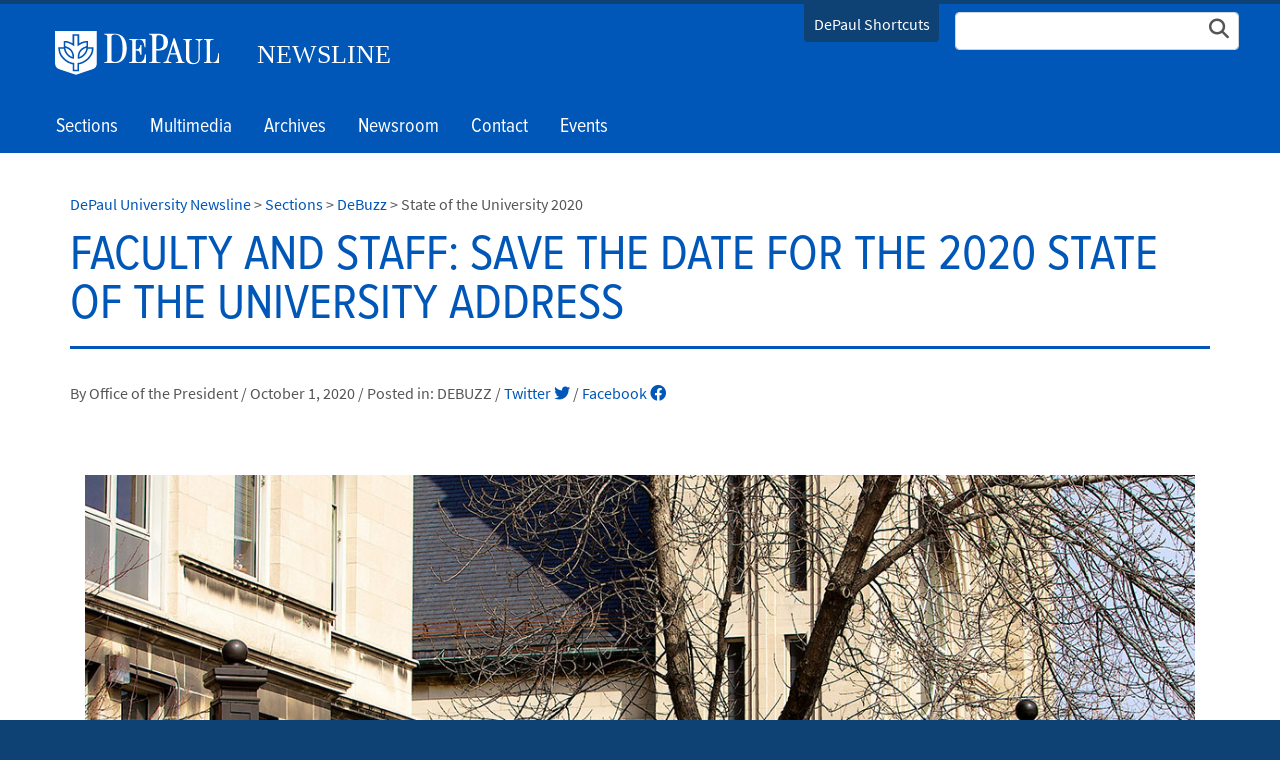

--- FILE ---
content_type: text/html; charset=utf-8
request_url: https://resources.depaul.edu/newsline/sections/debuzz/Pages/State-of-the-University-2020.aspx
body_size: 27746
content:

<!DOCTYPE html>
<html lang="en">
<head><meta http-equiv="X-UA-Compatible" content="IE=edge"/><meta name="Keywords" content="" /><meta name="Description" content="" /><meta http-equiv="X-UA-Compatible" content="IE=9" /><meta name="GENERATOR" content="Microsoft SharePoint" /><meta http-equiv="Content-type" content="text/html; charset=utf-8" /><meta name="viewport" content="width=device-width, initial-scale=1" /><meta name="monitor" content="nagios" /><meta http-equiv="X-UA-Compatible" content="IE=10"/><script type='text/javascript'>var _browserisFlight = true;</script><meta http-equiv="Expires" content="0" /><meta name="msapplication-TileImage" content="/_layouts/15/images/SharePointMetroAppTile.png" /><meta name="msapplication-TileColor" content="#0072C6" /><title>
	DeBuzz  |  Sections  |  DePaul University Newsline | DePaul University, Chicago
</title>
<!-- Begin Open Graph -->
<!-- End Open Graph -->

<!-- Begin Site Meta -->
<link rel="canonical" href="https://resources.depaul.edu/newsline/sections/debuzz/Pages/State-of-the-University-2020.aspx" />
<!-- End Site Meta -->

    <script type="text/javascript">
        if (window.dpu == undefined) { dpu = { __namespace: true }; }
        function deferjquery(method) {
            if (window.jQuery) { method(); } else { setTimeout(function() { deferjquery(method) }, 50); }
        }        
    </script>
	<script type="text/javascript">// <![CDATA[ 

var g_SPOffSwitches={};
// ]]>
</script>
<script type="text/javascript" src="/_layouts/15/1033/initstrings.js?rev=PwfqGMCAYeGaq4UXoAzNyA%3D%3DTAG0"></script>
<script type="text/javascript" src="/_layouts/15/init.js?rev=%2Be%2Fj2fE5FMW2sWBFY3SBvA%3D%3DTAG0"></script>
<script type="text/javascript" src="/_layouts/15/du.spresponsiveimagebutton/resimage.js"></script>
<script type="text/javascript" src="/_layouts/15/du.spopengraph/opengraph.js"></script>
<script type="text/javascript" src="/_layouts/15/du.spopengraph/pagemeta.js"></script>
<script type="text/javascript" src="/ScriptResource.axd?d=NJmAwtEo3Ipnlaxl6CMhvv_rYXJz0Y_GjSYevt_T4hCxnXqcZn7P4PnguHwIqYo8esdxaIuXzdp0dAwiNf_ZzN7o-sOmF7bKAWLgagSlnEgkhr20J10Megsu-tqlLSAb8a57xHTnq6kLNjt9mxvgtjWpkV2zIcgeynpeL_t6ZB01&amp;t=5c0e0825"></script>
<script type="text/javascript" src="/_layouts/15/blank.js?rev=jP7n0flWoITkKsuvkOQYfg%3D%3DTAG0"></script>
<script type="text/javascript" src="/ScriptResource.axd?d=dwY9oWetJoJoVpgL6Zq8OIwqs_9QVM0MPw5pj8l37XI6ee2_zcvcMC7Qn0Vujehu6VFlABot2mMrVfgOP5IjhMHnHvcr8-SEJU9DZFo0cMwaj68Oua1OkEF4Pq3PAN93inoWWdgUW1NGltgy3U3kCkiJ5sCMP39kSChUgOoRb4E1&amp;t=5c0e0825"></script>
<script type="text/javascript">RegisterSod("require.js", "\u002f_layouts\u002f15\u002frequire.js?rev=bv3fWJhk0uFGpVwBxnZKNQ\u00253D\u00253DTAG0");</script>
<script type="text/javascript">RegisterSod("strings.js", "\u002f_layouts\u002f15\u002f1033\u002fstrings.js?rev=tob137cgLCsvzDNjZIOCNQ\u00253D\u00253DTAG0");</script>
<script type="text/javascript">RegisterSod("sp.res.resx", "\u002f_layouts\u002f15\u002f1033\u002fsp.res.js?rev=FnWveYddVjlqQYS2ZBOOzA\u00253D\u00253DTAG0");</script>
<script type="text/javascript">RegisterSod("sp.runtime.js", "\u002f_layouts\u002f15\u002fsp.runtime.js?rev=Gy\u00252FY\u00252F8R9iRR8gH3eA4Dm3g\u00253D\u00253DTAG0");RegisterSodDep("sp.runtime.js", "sp.res.resx");</script>
<script type="text/javascript">RegisterSod("sp.js", "\u002f_layouts\u002f15\u002fsp.js?rev=ng8BLOvUqLlStFguKkTz\u00252Bg\u00253D\u00253DTAG0");RegisterSodDep("sp.js", "sp.runtime.js");RegisterSodDep("sp.js", "sp.ui.dialog.js");RegisterSodDep("sp.js", "sp.res.resx");</script>
<script type="text/javascript">RegisterSod("sp.init.js", "\u002f_layouts\u002f15\u002fsp.init.js?rev=UI6qO8nw5gAxpBlx\u00252Fq1z7w\u00253D\u00253DTAG0");</script>
<script type="text/javascript">RegisterSod("sp.ui.dialog.js", "\u002f_layouts\u002f15\u002fsp.ui.dialog.js?rev=d11WGPa9DPyA6Te6k9E5PA\u00253D\u00253DTAG0");RegisterSodDep("sp.ui.dialog.js", "sp.init.js");RegisterSodDep("sp.ui.dialog.js", "sp.res.resx");</script>
<script type="text/javascript">RegisterSod("core.js", "\u002f_layouts\u002f15\u002fcore.js?rev=74F6aH9287K5hiLGz3pxCg\u00253D\u00253DTAG0");RegisterSodDep("core.js", "strings.js");</script>
<script type="text/javascript">RegisterSod("menu.js", "\u002f_layouts\u002f15\u002fmenu.js?rev=EXb6YElvE2gTrmpY\u00252BnoRxg\u00253D\u00253DTAG0");</script>
<script type="text/javascript">RegisterSod("mQuery.js", "\u002f_layouts\u002f15\u002fmquery.js?rev=BT8W6DXazgf6toO\u00252FstHp8Q\u00253D\u00253DTAG0");</script>
<script type="text/javascript">RegisterSod("callout.js", "\u002f_layouts\u002f15\u002fcallout.js?rev=WJ34peZ7FtzHnos0YyA78g\u00253D\u00253DTAG0");RegisterSodDep("callout.js", "strings.js");RegisterSodDep("callout.js", "mQuery.js");RegisterSodDep("callout.js", "core.js");</script>
<script type="text/javascript">RegisterSod("sp.core.js", "\u002f_layouts\u002f15\u002fsp.core.js?rev=GH02HeA3b68XjXQNZ0noow\u00253D\u00253DTAG0");RegisterSodDep("sp.core.js", "strings.js");RegisterSodDep("sp.core.js", "sp.init.js");RegisterSodDep("sp.core.js", "core.js");</script>
<script type="text/javascript">RegisterSod("clienttemplates.js", "\u002f_layouts\u002f15\u002fclienttemplates.js?rev=LD0wPQ1fouhgXEmYUE1ZGg\u00253D\u00253DTAG0");</script>
<script type="text/javascript">RegisterSod("sharing.js", "\u002f_layouts\u002f15\u002fsharing.js?rev=84PmCTuLEvl5PgmQWA\u00252B8hw\u00253D\u00253DTAG0");RegisterSodDep("sharing.js", "strings.js");RegisterSodDep("sharing.js", "mQuery.js");RegisterSodDep("sharing.js", "clienttemplates.js");RegisterSodDep("sharing.js", "core.js");</script>
<script type="text/javascript">RegisterSod("suitelinks.js", "\u002f_layouts\u002f15\u002fsuitelinks.js?rev=7GTeb5tr6eSTQ67KddddKA\u00253D\u00253DTAG0");RegisterSodDep("suitelinks.js", "strings.js");RegisterSodDep("suitelinks.js", "core.js");</script>
<script type="text/javascript">RegisterSod("userprofile", "\u002f_layouts\u002f15\u002fsp.userprofiles.js?rev=J0M1pzLkfDXcJflabMvTYA\u00253D\u00253DTAG0");RegisterSodDep("userprofile", "sp.runtime.js");</script>
<script type="text/javascript">RegisterSod("followingcommon.js", "\u002f_layouts\u002f15\u002ffollowingcommon.js?rev=72C43vSpETH7HtI\u00252FjfzL8g\u00253D\u00253DTAG0");RegisterSodDep("followingcommon.js", "strings.js");RegisterSodDep("followingcommon.js", "sp.js");RegisterSodDep("followingcommon.js", "userprofile");RegisterSodDep("followingcommon.js", "core.js");RegisterSodDep("followingcommon.js", "mQuery.js");</script>
<script type="text/javascript">RegisterSod("profilebrowserscriptres.resx", "\u002f_layouts\u002f15\u002f1033\u002fprofilebrowserscriptres.js?rev=qwf69WaVc1mYlJLXqmZmVA\u00253D\u00253DTAG0");</script>
<script type="text/javascript">RegisterSod("sp.ui.mysitecommon.js", "\u002f_layouts\u002f15\u002fsp.ui.mysitecommon.js?rev=p5SX9hivpo7UL\u00252BZ3IkfD4g\u00253D\u00253DTAG0");RegisterSodDep("sp.ui.mysitecommon.js", "sp.init.js");RegisterSodDep("sp.ui.mysitecommon.js", "sp.runtime.js");RegisterSodDep("sp.ui.mysitecommon.js", "userprofile");RegisterSodDep("sp.ui.mysitecommon.js", "profilebrowserscriptres.resx");</script>
<script type="text/javascript">RegisterSod("browserScript", "\u002f_layouts\u002f15\u002fie55up.js?rev=nL\u00252B4cto5FOJKsktz7cg6dg\u00253D\u00253DTAG0");RegisterSodDep("browserScript", "strings.js");</script>
<script type="text/javascript">RegisterSod("inplview", "\u002f_layouts\u002f15\u002finplview.js?rev=e1Wi4IFZKnLpy8AVoxN3jg\u00253D\u00253DTAG0");RegisterSodDep("inplview", "strings.js");RegisterSodDep("inplview", "core.js");RegisterSodDep("inplview", "clienttemplates.js");RegisterSodDep("inplview", "sp.js");</script>
<link rel="preload" as="script" href="https://resources.depaul.edu/newsline/_layouts/15/DU.SPBaseLibs/js/jquery.min.js" /><link rel="preload" as="script" href="https://resources.depaul.edu/newsline/_layouts/15/DU.SPBaseLibs/js/bootstrap.min.js" /><link rel="preload" as="style" href="https://resources.depaul.edu/newsline/_layouts/15/DU.SPBaseLibs/css/robotoslab/robotoslab.min.css" /><link rel="preload" as="style" href="https://resources.depaul.edu/newsline/_layouts/15/DU.SPBaseLibs/css/fonts.min.css" /><link rel="preload" as="style" href="https://resources.depaul.edu/newsline/_layouts/15/DU.SPBaseLibs/css/fontawesome/fontawesome-all.min.css" /><link rel="preload" as="style" href="https://resources.depaul.edu/newsline/_layouts/15/DU.SPBaseLibs/css/sourcesanspro/sourcesanspro.min.css" /><link rel="preload" as="style" href="https://resources.depaul.edu/newsline/_layouts/15/DU.SPBaseLibs/css/accessibleMegaMenu/megamenu.min.css" /><link rel="preload" as="style" href="https://resources.depaul.edu/newsline/_layouts/15/DU.SPBaseLibs/css/bootstrap.min.css" /><link rel="preload" as="style" href="https://resources.depaul.edu/newsline/_layouts/15/DU.SPBaseLibs/css/dpu.min.css" /><link rel="preload" as="style" href="https://resources.depaul.edu/newsline/_layouts/15/DU.SPBaseLibs/css/sweetalert2/sweetalert2.min.css" /><link rel="preload" href="https://resources.depaul.edu/newsline/_layouts/15/DU.SPBaseLibs/css/webfonts/6xK3dSBYKcSV-LCoeQqfX1RYOo3qOK7l.woff2" as="font" type="font/woff2" crossorigin="anonymous" /><script type="text/javascript" src="https://resources.depaul.edu/newsline/_layouts/15/DU.SPBaseLibs/js/jquery.min.js"></script><script type="text/javascript" src="https://resources.depaul.edu/newsline/_layouts/15/DU.SPBaseLibs/js/depaul-standard-lib.min.js"></script><script type="text/javascript" src="https://resources.depaul.edu/newsline/_layouts/15/DU.SPBaseLibs/js/jquery-accessibleMegaMenu/jquery-accessibleMegaMenu.min.js"></script><script type="text/javascript" src="https://resources.depaul.edu/newsline/_layouts/15/DU.SPBaseLibs/js/embedly/jquery.embedly.min.js"></script><script type="text/javascript" defer="" src="https://resources.depaul.edu/newsline/_layouts/15/DU.SPBaseLibs/js/depaul-responsive.min.js"></script><script type="text/javascript" defer="" src="https://resources.depaul.edu/newsline/_layouts/15/DU.SPBaseLibs/js/depaul-college-lib.min.js"></script><script type="text/javascript" defer="" src="https://resources.depaul.edu/newsline/_layouts/15/DU.SPBaseLibs/js/depaul-newsline-lib.min.js"></script><script type="text/javascript" defer="" src="https://resources.depaul.edu/newsline/_layouts/15/DU.SPBaseLibs/js/depaul-smartforms-customise.min.js"></script><script type="text/javascript" defer="" src="https://resources.depaul.edu/newsline/_layouts/15/DU.SPBaseLibs/js/depaul-demographics.min.js"></script><script type="text/javascript" src="https://resources.depaul.edu/newsline/_layouts/15/DU.SPBaseLibs/js/popper.min.js"></script><script type="text/javascript" defer="" src="https://resources.depaul.edu/newsline/_layouts/15/DU.SPBaseLibs/js/cm-editor.min.js"></script><script type="text/javascript" src="https://resources.depaul.edu/newsline/_layouts/15/DU.SPBaseLibs/js/bootstrap.min.js"></script><script type="text/javascript" defer="" src="https://resources.depaul.edu/newsline/_layouts/15/DU.SPBaseLibs/js/sweetalert2/sweetalert2.all.min.js"></script><script type="text/javascript" src="https://resources.depaul.edu/newsline/_layouts/15/DU.SPBaseLibs/js/depaul-standard.master.min.js"></script><script type="text/javascript" src="https://resources.depaul.edu/newsline/_layouts/15/DU.SPBaseLibs/js/depaul-sitesearch.min.js"></script><link type="text/css" rel="stylesheet" href="https://resources.depaul.edu/newsline/_layouts/15/DU.SPBaseLibs/css/bugneedsfixing.min.css" /><link type="text/css" rel="stylesheet" href="https://resources.depaul.edu/newsline/_layouts/15/DU.SPBaseLibs/css/robotoslab/robotoslab.min.css" /><link type="text/css" rel="stylesheet" href="https://resources.depaul.edu/newsline/_layouts/15/DU.SPBaseLibs/css/fonts.min.css" /><link type="text/css" rel="stylesheet" href="https://resources.depaul.edu/newsline/_layouts/15/DU.SPBaseLibs/css/fontawesome/fontawesome-all.min.css" /><link type="text/css" rel="stylesheet" href="https://resources.depaul.edu/newsline/_layouts/15/DU.SPBaseLibs/css/sourcesanspro/sourcesanspro.min.css" /><link type="text/css" rel="stylesheet" href="https://resources.depaul.edu/newsline/_layouts/15/DU.SPBaseLibs/css/themes/dpu-newsline.min.css" /><link type="text/css" rel="stylesheet" href="https://resources.depaul.edu/newsline/_layouts/15/DU.SPBaseLibs/css/accessibleMegaMenu/megamenu.min.css" /><link type="text/css" rel="stylesheet" href="https://resources.depaul.edu/newsline/_layouts/15/DU.SPBaseLibs/css/bootstrap.min.css" /><link type="text/css" rel="stylesheet" href="https://resources.depaul.edu/newsline/_layouts/15/DU.SPBaseLibs/css/dpu.min.css" /><link type="text/css" rel="stylesheet" href="https://resources.depaul.edu/newsline/_layouts/15/DU.SPBaseLibs/css/sweetalert2/sweetalert2.min.css" /><link type="text/css" rel="stylesheet" href="https://resources.depaul.edu/newsline/_layouts/15/DU.SPBaseLibs/css/dpu-override.css" /><link type="text/css" rel="stylesheet" href="https://resources.depaul.edu/newsline/_layouts/15/DU.SPBaseLibs/css/themes/dpu-theme-rb.css" /><link type="text/css" rel="stylesheet" href="https://resources.depaul.edu/newsline/_layouts/15/DU.SPBaseLibs/css/themes/dpu-theme-rb.min.css" /><link type="text/css" rel="stylesheet" href="https://resources.depaul.edu/newsline/_layouts/15/DU.SPBaseLibs/css/themes/dpu-newsline-rb.css" /><link type="text/xml" rel="alternate" href="/newsline/sections/debuzz/_vti_bin/spsdisco.aspx" />
        
        
    <link rel="" href="https://resources.depaul.edu/newsline/_layouts/DU.SPBaseLibs/Styles/Images/apple-touch-icon.png"/><link rel="shortcut icon" href="/_layouts/15/images/favicon.ico" type="image/vnd.microsoft.icon" id="favicon" />
        
    
    <script type="text/javascript">//<![CDATA[
        var g_pageLoadAnimationParams = { elementSlideIn: "sideNavBox", elementSlideInPhase2: "contentBox" };
        //]]></script>
    <style>                
        body {
            overflow: auto;
        }        
    </style>
    <meta name="google-site-verification" content="ScVSncG8b-hCXN-8RB4y6A2UI0y6lR0U8N3_1nMI_RE"/><script>
var dataLayer = window.dataLayer = window.dataLayer || [];
dataLayer.push({
  'siloAccount': 'UA-124439913-1'
});
</script><script>(function(w,d,s,l,i){w[l]=w[l]||[];w[l].push({'gtm.start':
new Date().getTime(),event:'gtm.js'});var f=d.getElementsByTagName(s)[0],
j=d.createElement(s),dl=l!='dataLayer'?'&l='+l:'';j.async=true;j.src=
'//sgtm.depaul.edu/gtm.js?id='+i+dl;f.parentNode.insertBefore(j,f);
})(window,document,'script','dataLayer','GTM-5BRT4J');</script><link href="https://fonts.googleapis.com/css?family=Oswald" rel="stylesheet"/><style>.theme-dpam #s4-bodyContainer #ga-secondary{ 
    display:none!important;
}

   .theme-dpam #s4-bodyContainer #ga-maincontent {
       flex: 100%;
       max-width: 100%;
   }
  .theme-dpam #s4-bodyContainer .masthead {
    height: auto!important;
}
  .theme-dpam .masthead .hamburger-toggle {
	color:#000!important;
}
  .accessible-megamenu .accessible-megamenu-panel{
    left:0;
  }
  .theme-dpam .accessible-megamenu .accessible-megamenu-panel a {
    line-height: 1;
    padding:10px 0;
  }
@media (max-width: 1279px) {
	#localmenu .nav-link {
		color:#000!important;
	}
	#sitemenu .nav-item a {
		color:#ffffff!important;
	}
	#navbarCollapse .slide-content>a{
		color:#ffffff!important;
	}

  #navbarCollapse h4, #navbarCollapse p {
      color: #000!important;
	  }
}
  @media (max-width: 50em) {
    .theme-dpam #s4-bodyContainer .logo-short {
      background: url("[data-uri]") no-repeat !important;
    }
  }
  .theme-dpam .logo-long {
    height:44px !important;
  }
  
  /* Start Vertical Timeline */
  .main-timeline-vert {
    position: relative;
    overflow: hidden;
    margin: 0 auto 30px;
}

.main-timeline-vert p {
    padding-top: 0;
}

.main-timeline-vert h3 {
    margin-top: 0;
}

.main-timeline-vert::before {
    content: "";
    width: 1px;
    height: 100%;
    background: #0e4174;
    position: absolute;
    top: 0;
    left: 0;
    margin: 30px 15px;
}

.main-timeline-vert .timeline-entry-vert {
    display: flex;
    align-items: flex-start;
    position: relative;
}

.main-timeline-vert .timeline-entry-vert::before {
    content: "";
    /* height: 1px; */
    width: 40px;
    background: #0e4174;
}

.timeline-entry-vert:last-child::after {
    content: "";
    height: 100%;
    width: 30px;
    background: white;
    position: absolute;
    top: 0;
    margin-top: 50px;
}

.main-timeline-vert .timeline-entry-vert .entry-num-vert {
    box-sizing: border-box;
    position: absolute;
    width: 32px;
    height: 32px;
    border-radius: 50%;
    background: #0057b7;
    border: solid 8px #fff;
    display: flex;
    align-items: center;
    justify-content: center;
    top: 26px;
}

.main-timeline-vert .timeline-entry-vert .content {
    /* padding-left: 18px; */
    width: 100%;
    color: #444;
    padding: 1rem;
}

.main-timeline-vert .timeline-entry-vert .content .title {
    display: block;
    font-weight: bold;
    text-transform: uppercase;
    color: #0e4174;
}

@media screen and (max-width: 810px) {
    .main-timeline-vert h2 {
        font-size: 2.2rem;
    }

    .main-timeline-vert::before {
        margin: 32px 10px;
    }

    .main-timeline-vert .timeline-entry-vert::before {
        width: 20px;
    }

    .timeline-entry-vert:last-child::after {
        margin-top: 42px;
    }

    .main-timeline-vert .timeline-entry-vert .entry-num-vert {
        width: 20px;
        height: 20px;
        border: solid 4px #fff;
    }
}

@media screen and (max-width: 414px) {
    .main-timeline-vert h2 {
        font-size: 1.8rem;
    }

    .main-timeline-vert::before {
        margin: 26px 5px;
    }

    .main-timeline-vert .timeline-entry-vert::before {
        width: 0px;
    }

    .timeline-entry-vert:last-child::after {
        width: 10px;
        margin-top: 36px;
    }

    .main-timeline-vert .timeline-entry-vert .entry-num-vert {
        width: 12px;
        height: 12px;
        border: solid 3px #fff;
    }
}
  /* End Vertical Timeline */  
</style></head>
<body id="ctl00_MasterPageBodyTag" onhashchange="if (typeof(_spBodyOnHashChange) != &#39;undefined&#39;) _spBodyOnHashChange();" class="theme-dpam">
    <div id="alert_banner1"></div>
    <div id="alert_banner2"></div>
    <div id="alert_banner3"></div>
    <form method="post" action="./State-of-the-University-2020.aspx" onsubmit="javascript:return WebForm_OnSubmit();" id="aspnetForm">
<div class="aspNetHidden">
<input type="hidden" name="_wpcmWpid" id="_wpcmWpid" value="" />
<input type="hidden" name="wpcmVal" id="wpcmVal" value="" />
<input type="hidden" name="MSOWebPartPage_PostbackSource" id="MSOWebPartPage_PostbackSource" value="" />
<input type="hidden" name="MSOTlPn_SelectedWpId" id="MSOTlPn_SelectedWpId" value="" />
<input type="hidden" name="MSOTlPn_View" id="MSOTlPn_View" value="0" />
<input type="hidden" name="MSOTlPn_ShowSettings" id="MSOTlPn_ShowSettings" value="False" />
<input type="hidden" name="MSOGallery_SelectedLibrary" id="MSOGallery_SelectedLibrary" value="" />
<input type="hidden" name="MSOGallery_FilterString" id="MSOGallery_FilterString" value="" />
<input type="hidden" name="MSOTlPn_Button" id="MSOTlPn_Button" value="none" />
<input type="hidden" name="__EVENTTARGET" id="__EVENTTARGET" value="" />
<input type="hidden" name="__EVENTARGUMENT" id="__EVENTARGUMENT" value="" />
<input type="hidden" name="__REQUESTDIGEST" id="__REQUESTDIGEST" value="noDigest" />
<input type="hidden" name="MSOSPWebPartManager_DisplayModeName" id="MSOSPWebPartManager_DisplayModeName" value="Browse" />
<input type="hidden" name="MSOSPWebPartManager_ExitingDesignMode" id="MSOSPWebPartManager_ExitingDesignMode" value="false" />
<input type="hidden" name="MSOWebPartPage_Shared" id="MSOWebPartPage_Shared" value="" />
<input type="hidden" name="MSOLayout_LayoutChanges" id="MSOLayout_LayoutChanges" value="" />
<input type="hidden" name="MSOLayout_InDesignMode" id="MSOLayout_InDesignMode" value="" />
<input type="hidden" name="_wpSelected" id="_wpSelected" value="" />
<input type="hidden" name="_wzSelected" id="_wzSelected" value="" />
<input type="hidden" name="MSOSPWebPartManager_OldDisplayModeName" id="MSOSPWebPartManager_OldDisplayModeName" value="Browse" />
<input type="hidden" name="MSOSPWebPartManager_StartWebPartEditingName" id="MSOSPWebPartManager_StartWebPartEditingName" value="false" />
<input type="hidden" name="MSOSPWebPartManager_EndWebPartEditing" id="MSOSPWebPartManager_EndWebPartEditing" value="false" />
<input type="hidden" name="__VIEWSTATE" id="__VIEWSTATE" value="o8g93IKdNOj0F86wm1PFK05/1Mg/VXU43ahueCFnd7pydw94pqAYvJj+LarVOjyeAx132qse3e2+aNNoEe6V9EwNSTHkUQT5akIaofvYFMhopEe1oRrqa/KU+DJOriNpDgbbnvfDUQscnv6NQsQLmZqx5BOzsBKqZsGQYDrlBcsO1OivgI0JC5ns5MhYmOuIqUCPiuGlwb0gGCvGEkGjnT4SjKhHm7mRzvnni0gl+ds4EN8W8HlUhtsaQGr3i4Q7SovTmBje+on7PfW7ZREa52mXCrp7lW/++ZqfjFyH5Y3+g/kE9vDVmBs7sCnxQJQbgTt51KOf/7s3o+YQENrZ73cgToX7F3tl5Pu4piMIuqBPwndT2vx6M2UlkK9y24t+fCOVg+4h60aY+hj+Ktk/Szfq108tMMmJGg1byp6A5PTDkT+gMxRpYhNSRR+k1jBDHvMyennTTT7lLKKp8afihJ6nMlH0n5FoQtUv8U+esCI3BZSYrwRVY8x+21m95cP8095GC1iwiiiRoWoopmjI1nPq6rDiqYGbBYmuMCNgdh6iGD+ix+GGOJNSGARWl2mIyGL/3tRnl5vWWkGSS2mXOCM/TlHd2eP7wA1sMGUrcPvqaCiD1wK8PMS668kr0YPxCXKR6ZCRHll/yVc0SogZC3VOftfx5FdYINxqIUJxdS8LrSba6m+ON3Qh1oFaIDRS3tpBPebeDO8jgINSAlvdmcGwBqdsryahpa/RTr+6bdGbGyur/LelHfb5LsJRGrhbV0HfMKKOyjkScsnYSSQ5gyaLpdwOmzhAKiJ2GVUm75Tyqc/nhfvm01/qXze9eHEjDYWcfn6N6eZnKfYIrWubt6O5qrilnLRhkcT1SrzaReAZGYyVIqgV2sAGrM2fyh88pjTaJkAem/5S9NUSFfLD3eckHmGhaZ98Uk2rI8UZmUnQHpEWOfin4KhnyRK0prs+1UWKCz5EGDv+QDxZ3nXH64jFZjQ7A94mL3V8v/z+fl0ASrPYzl1fxG1bfuy0bPopN+VmooPX0i0UOk0SCE3KdIvTQikisjNEkhKoFfo9mRedzTkAB1Xu8mOVrGnYeD5RmbfCP9VxmG9LYTL5Z2TjVg2debtsCKmshARVaJNdInC30Hmf2puADar/sdH/[base64]/lKz9NoHcrBUq6HRWV0h6JyELZ/[base64]/1j5NiIguFeMcyHD7hPMhBwUQxKEzxuxLYuAqIVEv3xzY/mpLHJTs8vxz+Qk50vHGBwIoGXURqPKiB24bUvjCzaeT6BkXQHGUMLSjsv0oQRCO2MKCi+4dvjxjU2bbDBWSCy/IvcekhSdUAt/JUIZiiG7clfHrwFVlVStSTh3NJwuYhFbHfgqZbqoUiouTdONRn1VnukcUy0lncsZUwYYQzLmnUDXttkcAb8AtC75QYVx/by2GZZI1pn3Eu3i2VE4utvZVOSopPfCJ+tBFDMxFetNUv43fZB2gE2JUSQF4buxlocz8FfZle2KmdCmv214hGgb/r4+IYdFvb/IlLOh5gBbIWC9HRRwfwoYYOSR78O9yz07tKnSmVQS21B7GjZPdnHMZvxtC8NHpNJGnJNKWBdHlm1RRwYEXcbfMZ3jV8P+heU/yrWuSxWdAPeJi+gU3WmehbLPq5hCD6UBwwuTRGW9TOegCmK/A58XD2RBaZNSkWrZR94m8Wkk8UjItNgLlTb+GOQ==" />
</div>

<script type="text/javascript">
//<![CDATA[
var theForm = document.forms['aspnetForm'];
if (!theForm) {
    theForm = document.aspnetForm;
}
function __doPostBack(eventTarget, eventArgument) {
    if (!theForm.onsubmit || (theForm.onsubmit() != false)) {
        theForm.__EVENTTARGET.value = eventTarget;
        theForm.__EVENTARGUMENT.value = eventArgument;
        theForm.submit();
    }
}
//]]>
</script>


<script src="/WebResource.axd?d=pynGkmcFUV13He1Qd6_TZC7ba2ZAtbxZmPMNxaoqM8st_tqgSVIkcAZfYE8ccwLlHhvx4dFr86TLF8sGQF_zNg2&amp;t=638901356248157332" type="text/javascript"></script>


<script type="text/javascript">
//<![CDATA[
var MSOWebPartPageFormName = 'aspnetForm';
var g_presenceEnabled = false;
var g_wsaEnabled = false;

var g_correlationId = '3f9aeea1-782f-8079-e5f1-e3c8b8468903';
var g_wsaQoSEnabled = false;
var g_wsaQoSDataPoints = [];
var g_wsaRUMEnabled = false;
var g_wsaLCID = 1033;
var g_wsaListTemplateId = 850;
var g_wsaSiteTemplateId = 'BLANKINTERNET#2';
var _spPageContextInfo={"webServerRelativeUrl":"/newsline/sections/debuzz","webAbsoluteUrl":"https://resources.depaul.edu/newsline/sections/debuzz","viewId":"","listId":"{8222c677-94fe-45b9-bb4f-32da814ff70a}","listPermsMask":{"High":16,"Low":196673},"listUrl":"/newsline/sections/debuzz/Pages","listTitle":"Pages","listBaseTemplate":850,"viewOnlyExperienceEnabled":false,"blockDownloadsExperienceEnabled":false,"idleSessionSignOutEnabled":false,"cdnPrefix":"","siteAbsoluteUrl":"https://resources.depaul.edu/newsline","siteId":"{bd257bf0-effe-4ad0-945e-6fdb50624ba1}","showNGSCDialogForSyncOnTS":false,"supportPoundStorePath":true,"supportPercentStorePath":true,"siteSubscriptionId":null,"CustomMarkupInCalculatedFieldDisabled":true,"AllowCustomMarkupInCalculatedField":false,"isSPO":false,"farmLabel":null,"serverRequestPath":"/newsline/sections/debuzz/Pages/State-of-the-University-2020.aspx","layoutsUrl":"_layouts/15","webId":"{f47b96a5-92dd-476c-abc3-106b9c78b0ff}","webTitle":"DeBuzz","webTemplate":"53","webTemplateConfiguration":"BLANKINTERNET#2","webDescription":"","tenantAppVersion":"0","isAppWeb":false,"webLogoUrl":"_layouts/15/images/siteicon.png","webLanguage":1033,"currentLanguage":1033,"currentUICultureName":"en-US","currentCultureName":"en-US","currentCultureLCID":1033,"env":null,"nid":0,"fid":0,"serverTime":"2026-01-19T18:14:25.9393104Z","siteClientTag":"5$$16.0.18526.20508","crossDomainPhotosEnabled":false,"openInClient":false,"Has2019Era":true,"webUIVersion":15,"webPermMasks":{"High":16,"Low":196673},"pageListId":"{8222c677-94fe-45b9-bb4f-32da814ff70a}","pageItemId":594,"pagePermsMask":{"High":16,"Low":196673},"pagePersonalizationScope":1,"userEmail":"","userId":0,"userLoginName":null,"userDisplayName":null,"isAnonymousUser":true,"isAnonymousGuestUser":false,"isEmailAuthenticationGuestUser":false,"isExternalGuestUser":false,"sideBysideToken":"","systemUserKey":null,"alertsEnabled":false,"siteServerRelativeUrl":"/newsline","allowSilverlightPrompt":"True","themeCacheToken":"/newsline/sections/debuzz::3:","themedCssFolderUrl":null,"themedImageFileNames":null,"modernThemingEnabled":true,"isSiteAdmin":false,"ExpFeatures":[480216468,1884350801,1158731092,62197791,538521105,335811073,4194306,34614301,268500996,-1946025984,28445328,-2147475455,134291456,65544,288,950272,1282,808326148,134217873,0,0,-1073217536,545285252,18350656,-467402752,6291457,-2147483644,1074794496,-1728053184,1845537108,622628,4102,0,0,0,0,0,0,0,0,0,0,0,0,0,0,0],"IsHybridEnabled":false,"SPOnPremFlights":[1615140,1554278,1536594,1451530,1266854,1263396,1245315,1242554,1241972,1232868,1227765,1225014,1220075,1218539,1175952,1174945,1165662,1159162,1149960,1149522,1113916,1111397,1101858,1099085,1086764,1080816,1079075,1078153,1075954,1073830,1073759,95255,1062921,1055593,1052809,1043614,1041859,1040063,1039112,1036486,1035189,1033993,1030381,1030382,1030364,1030362,1029854,1029586,1029565,1029556,1029555,1028671,1025113,1021288,1021275,1021274,1021272,1020637,1020043,1018275,1018016,1012433,1011886,1010592,1009740,1009585,1008744,1007603,1004459,1003886,1002806,1001164,116041,114176,114166,112973,108499,108186,107054,100994,100425,99885,99722,96075,94920],"InternalValidAuthorities":["music.depaul.edu","spappsrvprd03","scps.depaul.edu","theatre.depaul.edu","communication.depaul.edu","csh.depaul.edu","las.depaul.edu","education.depaul.edu","resources.depaul.edu","library.depaul.edu","www.depaul.edu","teams.depaul.edu","offices.depaul.edu","mysite.depaul.edu","business.depaul.edu","academics.depaul.edu","law.depaul.edu"],"CorrelationId":"3f9aeea1-782f-8079-e5f1-e3c8b8468903","hasManageWebPermissions":false,"isNoScriptEnabled":false,"groupId":null,"groupHasHomepage":true,"groupHasQuickLaunchConversationsLink":false,"departmentId":null,"hubSiteId":null,"hasPendingWebTemplateExtension":false,"isHubSite":false,"isWebWelcomePage":false,"siteClassification":"","hideSyncButtonOnODB":false,"showNGSCDialogForSyncOnODB":false,"sitePagesEnabled":false,"sitePagesFeatureVersion":0,"suiteNavInfo":{"suiteBarBackground":null,"suiteBarText":null,"suiteNavAccentColor":null,"suiteNavAllowCustom":false,"suiteNavAllowOverwrite":false,"suiteNavBrandingLogoNavigationUrl":null,"suiteNavBrandingLogoTitle":null,"suiteNavBrandingLogoUrl":null,"suiteNavBrandingText":null},"DesignPackageId":"00000000-0000-0000-0000-000000000000","groupType":null,"groupColor":"#8151fd","siteColor":"#8151fd","headerEmphasis":0,"navigationInfo":null,"guestsEnabled":false,"MenuData":{"SignInUrl":"/newsline/sections/debuzz/_layouts/15/Authenticate.aspx?Source=%2Fnewsline%2Fsections%2Fdebuzz%2FPages%2FState%2Dof%2Dthe%2DUniversity%2D2020%2Easpx"},"RecycleBinItemCount":-1,"PublishingFeatureOn":true,"PreviewFeaturesEnabled":false,"disableAppViews":false,"disableFlows":false,"serverRedirectedUrl":null,"formDigestValue":"0xE69CE71FA4D0D9BE49769B3F5BC66561CDF9CE263161FA8230C7320F4F0DB36994804BE2B17A150C919ED013AC0906E28A908011F395C3EFFCCADE8657BE778E,19 Jan 2026 18:14:25 -0000","maximumFileSize":15360,"formDigestTimeoutSeconds":28800,"canUserCreateMicrosoftForm":false,"canUserCreateVisioDrawing":true,"readOnlyState":null,"isTenantDevSite":false,"preferUserTimeZone":false,"userTimeZoneData":null,"userTime24":false,"userFirstDayOfWeek":null,"webTimeZoneData":null,"webTime24":false,"webFirstDayOfWeek":null,"isSelfServiceSiteCreationEnabled":null,"alternateWebAppHost":"","aadTenantId":"","aadUserId":"","aadInstanceUrl":"","msGraphEndpointUrl":"https://","allowInfectedDownload":true};_spPageContextInfo.updateFormDigestPageLoaded=new Date();_spPageContextInfo.clientServerTimeDelta=new Date(_spPageContextInfo.serverTime)-new Date();if(typeof(define)=='function'){define('SPPageContextInfo',[],function(){return _spPageContextInfo;});}var L_Menu_BaseUrl="/newsline/sections/debuzz";
var L_Menu_LCID="1033";
var L_Menu_SiteTheme="null";
document.onreadystatechange=fnRemoveAllStatus; function fnRemoveAllStatus(){removeAllStatus(true)};Flighting.ExpFeatures = [480216468,1884350801,1158731092,62197791,538521105,335811073,4194306,34614301,268500996,-1946025984,28445328,-2147475455,134291456,65544,288,950272,1282,808326148,134217873,0,0,-1073217536,545285252,18350656,-467402752,6291457,-2147483644,1074794496,-1728053184,1845537108,622628,4102,0,0,0,0,0,0,0,0,0,0,0,0,0,0,0]; (function()
{
    if(typeof(window.SP) == "undefined") window.SP = {};
    if(typeof(window.SP.YammerSwitch) == "undefined") window.SP.YammerSwitch = {};

    var ysObj = window.SP.YammerSwitch;
    ysObj.IsEnabled = false;
    ysObj.TargetYammerHostName = "www.yammer.com";
} )(); //]]>
</script>

<script src="/_layouts/15/blank.js?rev=jP7n0flWoITkKsuvkOQYfg%3D%3DTAG0" type="text/javascript"></script>
<script type="text/javascript">
//<![CDATA[
(function(){

        if (typeof(_spBodyOnLoadFunctions) === 'undefined' || _spBodyOnLoadFunctions === null) {
            return;
        }
        _spBodyOnLoadFunctions.push(function() {
            SP.SOD.executeFunc('core.js', 'FollowingCallout', function() { FollowingCallout(); });
        });
    })();(function(){

        if (typeof(_spBodyOnLoadFunctions) === 'undefined' || _spBodyOnLoadFunctions === null) {
            return;
        }
        _spBodyOnLoadFunctions.push(function() {
            SP.SOD.executeFunc('core.js', 'FollowingDocument', function() { FollowingDocument(); });
        });
    })();if (typeof(DeferWebFormInitCallback) == 'function') DeferWebFormInitCallback();function WebForm_OnSubmit() {
UpdateFormDigest('\u002fnewsline\u002fsections\u002fdebuzz', 23040000);if (typeof(_spFormOnSubmitWrapper) != 'undefined') {return _spFormOnSubmitWrapper();} else {return true;};
return true;
}
//]]>
</script>

<div class="aspNetHidden">

	<input type="hidden" name="__VIEWSTATEGENERATOR" id="__VIEWSTATEGENERATOR" value="C4477425" />
</div>
        
        
        <noscript><div class='noindex'>You may be trying to access this site from a secured browser on the server. Please enable scripts and reload this page.</div></noscript>
        
        <script type="text/javascript">//<![CDATA[ var submitHook = function () { return false; }; theForm._spOldSubmit = theForm.submit; theForm.submit = function () { if (!submitHook()) { this._spOldSubmit(); } };
        //]]></script>
        
            <script type="text/javascript">
            // var Sys = {};
            // Sys.WebForms = {};
            // Sys.WebForms.PageRequestManager = {};
			// Sys.WebForms.PageRequestManager._initialize = function () { };
			//	Sys.WebForms.PageRequestManager.getInstance = (function () {
			//		Sys.WebForms.PageRequestManager.getInstance.get_isInAsyncPostBack = function() { return false };
			//		Sys.WebForms.PageRequestManager.getInstance.add_beginRequest = function () { };
			//		Sys.WebForms.PageRequestManager.getInstance.add_pageLoaded = function () { };
			//		return Sys.WebForms.PageRequestManager.getInstance;
			//	});
            // var _spBodyOnLoadFunctionNames = [];
            // var removeAllStatus = function () { };
            // var WPSC = {};
            // WPSC.Init = function () { };
            // WPSC.WebPartPage = {};
            // WPSC.WebPartPage.Parts = {};
            // WPSC.WebPartPage.Parts.Register = function () { };
            </script>
                
                
        <script type="text/javascript">
//<![CDATA[
Sys.WebForms.PageRequestManager._initialize('ctl00$ScriptManager', 'aspnetForm', [], [], [], 90, 'ctl00');
//]]>
</script>

        <span id="DeltaDelegateControls">
            
            
        </span>
        <div id="TurnOnAccessibility" style="display: none" class="s4-notdlg noindex">
            <a id="linkTurnOnAcc" data-accessibility-nocheck="true" href="#" class="ms-TurnOnAcc" onclick="SetIsAccessibilityFeatureEnabled(true);UpdateAccessibilityUI();document.getElementById('linkTurnOffAcc').focus();return false;">
                Turn on more accessible mode
            </a>
        </div>
        <div id="TurnOffAccessibility" style="display: none" class="s4-notdlg noindex">
            <a id="linkTurnOffAcc" data-accessibility-nocheck="true" href="#" class="ms-TurnOffAcc" onclick="SetIsAccessibilityFeatureEnabled(false);UpdateAccessibilityUI();document.getElementById('linkTurnOnAcc').focus();return false;">
                Turn off more accessible mode
            </a>
        </div>
        <div class="s4-notdlg s4-skipribbonshortcut noindex">
            <a href="javascript:;" data-accessibility-nocheck="true" onclick="document.getElementById(&#39;startNavigation&#39;).focus();" class="ms-SkiptoNavigation" accesskey="Y">
                Skip Ribbon Commands
            </a>
        </div>
        <div class="s4-notdlg noindex">
            <a href="javascript:;" data-accessibility-nocheck="true" onclick="document.getElementById(&#39;mainContent&#39;).focus();" class="ms-SkiptoMainContent" accesskey="X">
                Skip to main content
            </a>
        </div>
        <div id="TurnOffAnimation" style="display: none;" class="s4-notdlg noindex">
            <a id="linkTurnOffAnimation" data-accessibility-nocheck="true" href="#" class="ms-accessible ms-acc-button" onclick="ToggleAnimationStatus();return false;">
                Turn off Animations
            </a>
        </div>
        <div id="TurnOnAnimation" style="display: none;" class="s4-notdlg noindex">
            <a id="linkTurnOnAnimation" data-accessibility-nocheck="true" href="#" class="ms-accessible ms-acc-button" onclick="ToggleAnimationStatus();return false;">
                Turn on Animations
            </a>
        </div>
        <a id="HiddenAnchor" href="javascript:;" style="display: none;"></a>
        <div id="ms-hcTest">
        </div>
        <!-- BEGIN RIBBON -->
        
        <div id="s4-workspace" class="ms-core-overlay">
            <div id="s4-bodyContainer">

                <div class="container-fluid collapse" id="depaulShortcuts">
                    <div class="row dpu-shortcuts-drawer">
                        <div class='col-sm-3 col-xs-12'><p>Academic Resources</p><ul class='list-unstyled'><li><a data-area="shortcuts"  href='https://academics.depaul.edu/calendar/Pages/default.aspx'>Academic Calendar</a></li><li><a data-area="shortcuts"  href='https://catalog.depaul.edu/'>Academic Catalog</a></li><li><a data-area="shortcuts"  href='https://resources.depaul.edu/student-success/Pages/default.aspx'>Academic Success</a></li><li><a data-area="shortcuts"  href=' https://bluemail.depaul.edu'>BlueM@il (Email)</a></li><li><a data-area="shortcuts"  href='https://campusconnect.depaul.edu/'>Campus Connect</a></li><li><a data-area="shortcuts"  href='https://d2l.depaul.edu/'>Desire2Learn (D2L)</a></li><li><a data-area="shortcuts"  href='https://library.depaul.edu/Pages/default.aspx'>Library</a></li><li><a data-area="shortcuts"  href='https://offices.depaul.edu/depaul-central/Pages/default.aspx'>OneDePaul</a></li></ul></div><div class='col-sm-3 col-xs-12'><p>Campus Resources</p><ul class='list-unstyled'><li><a data-area="shortcuts"  href='https://offices.depaul.edu/public-safety/Pages/default.aspx'>Campus Security</a></li><li><a data-area="shortcuts"  href='https://depaul.bncollege.com/'>Bookstore</a></li><li><a data-area="shortcuts"  href='https://resources.depaul.edu/campus-maps/Pages/default.aspx'>Campus Maps</a></li><li><a data-area="shortcuts"  href='https://events.depaul.edu/'>Events</a></li></ul></div><div class='col-sm-3 col-xs-12'><p>University Resources</p><ul class='list-unstyled'><li><a data-area="shortcuts"  href='https://ekze.fa.us2.oraclecloud.com/hcmUI/faces/FndOverview?fnd=%3B%3B%3B%3Bfalse%3B256%3B%3B%3B&fndGlobalItemNodeId=PER_HCMPEOPLETOP_FUSE_DIRECTORY'>Directory</a></li><li><a data-area="shortcuts"  href='http://www.depaulbluedemons.com/'>Athletics</a></li><li><a data-area="shortcuts"  href='https://www.depaul.edu/Pages/employment-at-depaul.aspx'>Employment</a></li><li><a data-area="shortcuts"  href='https://www.depaul.edu/utilities/Pages/a-z-websites.aspx'>Sites A-Z</a></li><li><a data-area="shortcuts"  href='https://depaul.service-now.com/sp'>Technology Help Desk</a></li></ul></div><div class='col-sm-3 col-xs-12'><p>Information For</p><ul class='list-unstyled'><li><a data-area="shortcuts"  href='https://alumni.depaul.edu/'>Alumni &amp; Friends</a></li><li><a data-area="shortcuts"  href='https://www.depaul.edu/Pages/students.aspx'>Current Students</a></li><li><a data-area="shortcuts"  href='https://www.depaul.edu/Pages/faculty.aspx'>Faculty &amp; Staff</a></li></ul></div>
                    </div>
                </div>
                <div class="container-fluid masthead">
                    <div class="row">
                        <div class="col-7 mt-xs-1 mt-sm-4">
                            <a class="logo-long d-none d-md-block" href="https://www.depaul.edu/" target="_blank" data-area="masthead" style="float: left;">DePaul University</a><a class="logo-short d-xs-block d-md-none" href="https://www.depaul.edu/" target="_blank" data-area="masthead" style="float: left;">DePaul University</a><a class="d-none d-md-block site-title-long" href="/newsline/">Newsline</a><a class="d-xs-block d-md-none site-title-short" href="/newsline/">Newsline</a><br/>
                        </div>
                        <div class="col-5 hide-sm">
                            <div class="row">
                                <div class="col-5">
                                    <div class="pt-2 dpu-shortcuts float-right d-none d-md-block" tabindex="0">
                                        <a data-area="masthead" data-toggle="collapse" class="dpu-shortcuts nav-link" data-target="#depaulShortcuts" tabindex="0" href="#depaulShortcuts">DePaul Shortcuts</a>
                                    </div>
                                </div>
                                <div class="col-7">
                                    <div id="AjaxDelta1" class="pt-2 d-none d-md-block">
                                        <input aria-label="Search Site" type="text" class="form-control" id="search_input" onkeypress="javascript:SiteSearch.KeyPress('search_input',event);">
                                        <a href="javascript:SiteSearch.Search('search_input');"><i style="position: absolute; right: 18px; top: 15px; z-index: 1;" class="fa fa-search" aria-hidden="true"><span class="fa-sr-only">Submit Search</span></i></a>
                                    </div>
                                </div>
                            </div>                           
                        </div>
                    </div>
                    <div class="row">
                        <div class="col-9 d-md-none" style="padding: 0;">
                            <input class="mt-2 mb-2 form-control slide-search-box" aria-label="Search Site" type="text" id="search_slide_input" onkeypress="javascript:SiteSearch.KeyPress('search_slide_input',event);">
                            <a href="javascript:SiteSearch.Search('search_slide_input');"><i class="fa fa-search slide-search-icon" style="position: absolute; right: 12px; top: 18px;" aria-hidden="true"><span class="fa-sr-only">Submit Search</span></i></a>
                        </div>
                        <div class="col-3" style="padding: 0;">
                            <a class="btn btn-secondary d-xs-block d-md-none float-left slide-button float-right hamburger-toggle" data-toggle="slide-collapse" data-target="#navbarCollapse" aria-controls="navbarCollapse" aria-expanded="false" aria-label="Toggle navigation">
                                <i class="fas fa-bars"></i>
                            </a>
                        </div>
                        <div class="col-12">
                            <div class="collapse navbar-collapse " id="navbarCollapse" style="display: none;">
                                <div class="slide-content">
                                    <div id="localmenu">
                                        <h4 class='pl-2' ><a href='/newsline/sections/Pages/default.aspx'>Sections</a></h4>

<ul class="list-unstyled nav-secondary nopadding-top"><li class='nav-item'><a  class='nav-link'  data-area='secondary-nav' href='/newsline/sections/ask-an-expert/Pages/default.aspx'>Ask an Expert</a></li><li class='nav-item'><a  class='nav-link'  data-area='secondary-nav' href='/newsline/sections/blue-demon-spotlight/Pages/default.aspx'>Blue Demon Spotlight</a></li><li class='nav-item'><a  class='nav-link'  data-area='secondary-nav' href='/newsline/sections/campus-and-community/Pages/default.aspx'>Campus and Community</a></li><li class='nav-item'><a  class='nav-link'  data-area='secondary-nav' href='/newsline/sections/chicago-connections/Pages/default.aspx'>Chicago Connections</a></li><li class='nav-item'><a  class='nav-link'  data-area='secondary-nav' href='/newsline/sections/debuzz/Pages/default.aspx'>DeBuzz</a>
<ul class='level-2 list-unstyled'><li class='nav-item'><a  class='nav-link'  data-area='secondary-nav' href='/newsline/sections/debuzz/Pages/join-the-blue-demon-challenge-feb.22.aspx'>Join the Blue Demon Challenge</a></li><li class='nav-item'><a  class='nav-link'  data-area='secondary-nav' href='/newsline/sections/debuzz/Pages/women-on-top-hispanic-women-in-advertising.aspx'>Women on top: Hispanic women in advertising</a></li><li class='nav-item'><a  class='nav-link'  data-area='secondary-nav' href='/newsline/sections/debuzz/Pages/depaul-to-host-hack2impact-event.aspx'>DePaul to host Hack2Impact event</a></li><li class='nav-item'><a  class='nav-link'  data-area='secondary-nav' href='/newsline/sections/debuzz/Pages/Expanded-shuttle-service-from-the-Loop.aspx'>Expanded shuttle service from the Loop</a></li><li class='nav-item'><a  class='nav-link'  data-area='secondary-nav' href='/newsline/sections/debuzz/Pages/DePaul-to-screen-new-documentary-on-Chicago-based-saint.aspx'>DePaul to screen new documentary on Chicago-based saint</a></li><li class='nav-item'><a  class='nav-link'  data-area='secondary-nav' href='/newsline/sections/debuzz/Pages/Procurement-specialist-unplugs-with-his-first-video-game.aspx'>Procurement specialist &#39;unplugs&#39; with his first video game</a></li><li class='nav-item'><a  class='nav-link'  data-area='secondary-nav' href='/newsline/sections/debuzz/Pages/Prepare-to-attend-commencement-June-9-10-at-Wintrust-Arena.aspx'>Prepare to attend commencement June 9-10 at Wintrust Arena</a></li><li class='nav-item'><a  class='nav-link'  data-area='secondary-nav' href='/newsline/sections/debuzz/Pages/Depaul-USA-brings-Taylor-Bennett-to-campus-for-gala.aspx'>Depaul USA brings Taylor Bennett to campus for gala</a></li><li class='nav-item'><a  class='nav-link'  data-area='secondary-nav' href='/newsline/sections/debuzz/Pages/Pick-up-regalia,-tickets-and-more-at-commencement-kick-off-event.aspx'>Pick up regalia, tickets and more at commencement kick off event</a></li><li class='nav-item'><a  class='nav-link'  data-area='secondary-nav' href='/newsline/sections/debuzz/Pages/Community-garden-fundraiser.aspx'>Community garden fundraiser</a></li><li class='nav-item'><a  class='nav-link'  data-area='secondary-nav' href='/newsline/sections/debuzz/Pages/University-to-host-annual-DePaul-SWAP.aspx'>University to host annual DePaul SWAP</a></li><li class='nav-item'><a  class='nav-link'  data-area='secondary-nav' href='/newsline/sections/debuzz/Pages/DePaul-honored-with-Franciscan-Outreach-Community-Impact-Award.aspx'>DePaul honored with Franciscan Outreach Community Impact Award</a></li><li class='nav-item'><a  class='nav-link'  data-area='secondary-nav' href='/newsline/sections/debuzz/Pages/Professor-of-management-chosen-as-Fulbright-specialist.aspx'>Professor of management chosen as Fulbright specialist</a></li><li class='nav-item'><a  class='nav-link'  data-area='secondary-nav' href='/newsline/sections/debuzz/Pages/Growing-Up-Blue.aspx'>&#39;Growing Up Blue&#39;</a></li><li class='nav-item'><a  class='nav-link'  data-area='secondary-nav' href='/newsline/sections/debuzz/Pages/Business-faculty-member-honored-in-40-Under-40-Best-Professors.aspx'>Business faculty member honored in &#39;40 Under 40 Best Professors&#39;</a></li><li class='nav-item'><a  class='nav-link'  data-area='secondary-nav' href='/newsline/sections/debuzz/Pages/Attend-annual-First-Year-Program-writing-showcase.aspx'>Attend annual First-Year Program writing showcase</a></li><li class='nav-item'><a  class='nav-link'  data-area='secondary-nav' href='/newsline/sections/debuzz/Pages/DePaul-to-host-event-on-Catholic-church-science-and-political-power.aspx'>DePaul to host event on Catholic church, science and political power</a></li><li class='nav-item'><a  class='nav-link'  data-area='secondary-nav' href='/newsline/sections/debuzz/Pages/Students-honored-with-Fifty-for-the-Future-award.aspx'>Students honored with &#39;Fifty for the Future&#39; award</a></li><li class='nav-item'><a  class='nav-link'  data-area='secondary-nav' href='/newsline/sections/debuzz/Pages/DePaul-to-host-Journalists-of-Color-in-the-Trump-Era-event.aspx'>DePaul to host &#39;Journalists of Color in the Trump Era&#39; event</a></li><li class='nav-item'><a  class='nav-link'  data-area='secondary-nav' href='/newsline/sections/debuzz/Pages/DePaul-makes-list-of-best-film-schools.aspx'>DePaul makes list of Variety&#39;s best film schools</a></li></ul></li><li class='nav-item'><a  class='nav-link'  data-area='secondary-nav' href='/newsline/sections/in-the-news/Pages/default.aspx'>DePaul in the News</a></li><li class='nav-item'><a  class='nav-link'  data-area='secondary-nav' href='/newsline/sections/in-case-you-missed-it/Pages/default.aspx'>In Case You Missed It</a></li><li class='nav-item'><a  class='nav-link'  data-area='secondary-nav' href='/newsline/sections/signed-by-the-author/Pages/default.aspx'>Signed by the Author</a></li><li class='nav-item'><a  class='nav-link'  data-area='secondary-nav' href='/newsline/sections/strategic-directions/Pages/default.aspx'>Strategic Directions</a></li></ul>                                
                                    </div>
                                    <div id="sitemenu">                                        
                                        
<ul class="navbar-nav mr-auto">
<li><a  data-area='global-nav' href='/newsline/sections/Pages/default.aspx'>Sections</a></li><li class='nav-item'><a  data-area='global-nav' href='/newsline/multimedia/Pages/default.aspx'>Multimedia</a></li><li class='nav-item'><a  data-area='global-nav' href='/newsline/archives/Pages/default.aspx'>Archives</a></li><li class='nav-item'><a  data-area='global-nav' href='https://resources.depaul.edu/newsroom/'>Newsroom</a></li><li class='nav-item'><a  data-area='global-nav' href='/newsline/contact/Pages/default.aspx'>Contact</a></li><li class='nav-item'><a  data-area='global-nav' href='http://events.depaul.edu/'>Events</a></li></ul>
                                    </div>
                                    <a role="tab" href="#dpushortcuts" data-toggle="collapse">DePaul Shortcuts</a>
                                    <div role="tabpanel" class="collapse" id="dpushortcuts">
                                        <p>Academic Resources</p><ul class='list-unstyled'><li><a data-area="shortcuts"  href='https://academics.depaul.edu/calendar/Pages/default.aspx'>Academic Calendar</a></li><li><a data-area="shortcuts"  href='https://catalog.depaul.edu/'>Academic Catalog</a></li><li><a data-area="shortcuts"  href='https://resources.depaul.edu/student-success/Pages/default.aspx'>Academic Success</a></li><li><a data-area="shortcuts"  href=' https://bluemail.depaul.edu'>BlueM@il (Email)</a></li><li><a data-area="shortcuts"  href='https://campusconnect.depaul.edu/'>Campus Connect</a></li><li><a data-area="shortcuts"  href='https://d2l.depaul.edu/'>Desire2Learn (D2L)</a></li><li><a data-area="shortcuts"  href='https://library.depaul.edu/Pages/default.aspx'>Library</a></li><li><a data-area="shortcuts"  href='https://offices.depaul.edu/depaul-central/Pages/default.aspx'>OneDePaul</a></li></ul><p>Campus Resources</p><ul class='list-unstyled'><li><a data-area="shortcuts"  href='https://offices.depaul.edu/public-safety/Pages/default.aspx'>Campus Security</a></li><li><a data-area="shortcuts"  href='https://depaul.bncollege.com/'>Bookstore</a></li><li><a data-area="shortcuts"  href='https://resources.depaul.edu/campus-maps/Pages/default.aspx'>Campus Maps</a></li><li><a data-area="shortcuts"  href='https://events.depaul.edu/'>Events</a></li></ul><p>University Resources</p><ul class='list-unstyled'><li><a data-area="shortcuts"  href='https://ekze.fa.us2.oraclecloud.com/hcmUI/faces/FndOverview?fnd=%3B%3B%3B%3Bfalse%3B256%3B%3B%3B&fndGlobalItemNodeId=PER_HCMPEOPLETOP_FUSE_DIRECTORY'>Directory</a></li><li><a data-area="shortcuts"  href='http://www.depaulbluedemons.com/'>Athletics</a></li><li><a data-area="shortcuts"  href='https://www.depaul.edu/Pages/employment-at-depaul.aspx'>Employment</a></li><li><a data-area="shortcuts"  href='https://www.depaul.edu/utilities/Pages/a-z-websites.aspx'>Sites A-Z</a></li><li><a data-area="shortcuts"  href='https://depaul.service-now.com/sp'>Technology Help Desk</a></li></ul><p>Information For</p><ul class='list-unstyled'><li><a data-area="shortcuts"  href='https://alumni.depaul.edu/'>Alumni &amp; Friends</a></li><li><a data-area="shortcuts"  href='https://www.depaul.edu/Pages/students.aspx'>Current Students</a></li><li><a data-area="shortcuts"  href='https://www.depaul.edu/Pages/faculty.aspx'>Faculty &amp; Staff</a></li></ul>
                                    </div>        
                                    <div id="dpucta">
                                        
            <div class="ExternalClassC4A7BF0660C8451698BF302040B1BE6A">
              <ul class="no-bullets" id="nav-cta">
              <li id="nav-apply"><a class="cta-apply" href="http://go.depaul.edu/apply">Apply Online</a></li>
              <li id="nav-info"><a class="cta-apply" href="http://go.depaul.edu/requestinfo">Request Info</a></li>
              <li id="nav-visit"><a class="cta-apply" href="http://go.depaul.edu/visit">Visit Campus</a></li>
              </ul>
            </div>            
            
                                    </div> 
                                    
                                </div>
                            </div>
                        </div>
                    </div>
                </div>
                <div style="width: 100%; position: relative;">
                    <nav id="ga-global">
                        
<ul class="accessible-megamenu nav-primary d-none d-md-block"><li class='accessible-megamenu-top-nav-item'><a  data-area='global-nav' href='/newsline/sections/Pages/default.aspx'>Sections</a>
<div class='accessible-megamenu-panel'><ul class='accessible-megamenu-panel-group'><li><a  data-area='global-nav' href='/newsline/sections/ask-an-expert/Pages/default.aspx'>Ask an Expert</a></li><li><a  data-area='global-nav' href='/newsline/sections/blue-demon-spotlight/Pages/default.aspx'>Blue Demon Spotlight</a></li><li><a  data-area='global-nav' href='/newsline/sections/campus-and-community/Pages/default.aspx'>Campus and Community</a></li><li><a  data-area='global-nav' href='/newsline/sections/chicago-connections/Pages/default.aspx'>Chicago Connections</a></li>
<li><a  data-area='global-nav' href='/newsline/sections/debuzz/Pages/default.aspx'>DeBuzz</a></li><li><a  data-area='global-nav' href='/newsline/sections/in-the-news/Pages/default.aspx'>DePaul in the News</a></li><li><a  data-area='global-nav' href='/newsline/sections/in-case-you-missed-it/Pages/default.aspx'>In Case You Missed It</a></li><li><a  data-area='global-nav' href='/newsline/sections/signed-by-the-author/Pages/default.aspx'>Signed by the Author</a></li><li><a  data-area='global-nav' href='/newsline/sections/strategic-directions/Pages/default.aspx'>Strategic Directions</a></li></ul></div></li><li class='accessible-megamenu-top-nav-item'><a  data-area='global-nav' href='/newsline/multimedia/Pages/default.aspx'>Multimedia</a></li><li class='accessible-megamenu-top-nav-item'><a  data-area='global-nav' href='/newsline/archives/Pages/default.aspx'>Archives</a></li><li class='accessible-megamenu-top-nav-item'><a  data-area='global-nav' href='https://resources.depaul.edu/newsroom/'>Newsroom</a></li><li class='accessible-megamenu-top-nav-item'><a  data-area='global-nav' href='/newsline/contact/Pages/default.aspx'>Contact</a>
<div class='accessible-megamenu-panel'><ul class='accessible-megamenu-panel-group'><li><a  data-area='global-nav' href='/newsline/contact/Pages/feedback.aspx'>Feedback</a></li><li><a  data-area='global-nav' href='/newsline/contact/Pages/life-events.aspx'>Life Events</a></li><li><a  data-area='global-nav' href='/newsline/contact/Pages/newsline-daily-submissions.aspx'>Newsline Submissions</a></li><li><a  data-area='global-nav' href='/newsline/contact/Pages/faq.aspx'>Frequently Asked Questions</a></li><li><a  data-area='global-nav' href='/newsline/contact/Pages/about.aspx'>About Newsline</a></li></ul></div></li><li class='accessible-megamenu-top-nav-item'><a  data-area='global-nav' href='http://events.depaul.edu/'>Events</a></li></ul>
                    </nav>
                </div>                
                <nav class="secondary-menu" style="display: none;"></nav>
                <div style="display: none;">
                    <div id="s4-titlerow" class="ms-dialogHidden s4-titlerowhidetitle">
                        <div id="titleAreaBox" class="ms-noList ms-table ms-core-tableNoSpace">
                            <div id="titleAreaRow" class="ms-tableRow">
                                <div id="siteIcon" class="ms-tableCell ms-verticalAlignTop">
                                    <div id="DeltaSiteLogo">
	
                                        <a id="ctl00_onetidProjectPropertyTitleGraphic" title="DeBuzz" class="ms-siteicon-a" href="/newsline/sections/debuzz"></a>
                                    
</div>
                                </div>

                                <div class="ms-breadcrumb-box ms-tableCell ms-verticalAlignTop">
                                    <div class="ms-breadcrumb-top">
                                        <div class="ms-breadcrumb-dropdownBox" style="display: none;">
                                            <span id="DeltaBreadcrumbDropdown">
                                                
                                            </span>
                                        </div>
                                    </div>
                                </div>
                                <div class="ms-tableCell ms-verticalAlignTop">
                                    <div id="DeltaPlaceHolderGroupActionsArea" class="ms-floatRight ms-noWrap">
	
                                        
                                    
</div>
                                </div>
                            </div>
                        </div>
                    </div>
                </div>
                <div class='container'>                     
                    <div class='row' id="contentRow">                                                                  
                        
    <nav class="col-md-3 hide-sm bg-faded sidebar" id="ga-secondary">
        <h4 class='pl-2' ><a href='/newsline/sections/Pages/default.aspx'>Sections</a></h4>

<ul class="list-unstyled nav-secondary nopadding-top"><li class='nav-item'><a  class='nav-link'  data-area='secondary-nav' href='/newsline/sections/ask-an-expert/Pages/default.aspx'>Ask an Expert</a></li><li class='nav-item'><a  class='nav-link'  data-area='secondary-nav' href='/newsline/sections/blue-demon-spotlight/Pages/default.aspx'>Blue Demon Spotlight</a></li><li class='nav-item'><a  class='nav-link'  data-area='secondary-nav' href='/newsline/sections/campus-and-community/Pages/default.aspx'>Campus and Community</a></li><li class='nav-item'><a  class='nav-link'  data-area='secondary-nav' href='/newsline/sections/chicago-connections/Pages/default.aspx'>Chicago Connections</a></li><li class='nav-item'><a  class='nav-link'  data-area='secondary-nav' href='/newsline/sections/debuzz/Pages/default.aspx'>DeBuzz</a>
<ul class='level-2 list-unstyled'><li class='nav-item'><a  class='nav-link'  data-area='secondary-nav' href='/newsline/sections/debuzz/Pages/join-the-blue-demon-challenge-feb.22.aspx'>Join the Blue Demon Challenge</a></li><li class='nav-item'><a  class='nav-link'  data-area='secondary-nav' href='/newsline/sections/debuzz/Pages/women-on-top-hispanic-women-in-advertising.aspx'>Women on top: Hispanic women in advertising</a></li><li class='nav-item'><a  class='nav-link'  data-area='secondary-nav' href='/newsline/sections/debuzz/Pages/depaul-to-host-hack2impact-event.aspx'>DePaul to host Hack2Impact event</a></li><li class='nav-item'><a  class='nav-link'  data-area='secondary-nav' href='/newsline/sections/debuzz/Pages/Expanded-shuttle-service-from-the-Loop.aspx'>Expanded shuttle service from the Loop</a></li><li class='nav-item'><a  class='nav-link'  data-area='secondary-nav' href='/newsline/sections/debuzz/Pages/DePaul-to-screen-new-documentary-on-Chicago-based-saint.aspx'>DePaul to screen new documentary on Chicago-based saint</a></li><li class='nav-item'><a  class='nav-link'  data-area='secondary-nav' href='/newsline/sections/debuzz/Pages/Procurement-specialist-unplugs-with-his-first-video-game.aspx'>Procurement specialist &#39;unplugs&#39; with his first video game</a></li><li class='nav-item'><a  class='nav-link'  data-area='secondary-nav' href='/newsline/sections/debuzz/Pages/Prepare-to-attend-commencement-June-9-10-at-Wintrust-Arena.aspx'>Prepare to attend commencement June 9-10 at Wintrust Arena</a></li><li class='nav-item'><a  class='nav-link'  data-area='secondary-nav' href='/newsline/sections/debuzz/Pages/Depaul-USA-brings-Taylor-Bennett-to-campus-for-gala.aspx'>Depaul USA brings Taylor Bennett to campus for gala</a></li><li class='nav-item'><a  class='nav-link'  data-area='secondary-nav' href='/newsline/sections/debuzz/Pages/Pick-up-regalia,-tickets-and-more-at-commencement-kick-off-event.aspx'>Pick up regalia, tickets and more at commencement kick off event</a></li><li class='nav-item'><a  class='nav-link'  data-area='secondary-nav' href='/newsline/sections/debuzz/Pages/Community-garden-fundraiser.aspx'>Community garden fundraiser</a></li><li class='nav-item'><a  class='nav-link'  data-area='secondary-nav' href='/newsline/sections/debuzz/Pages/University-to-host-annual-DePaul-SWAP.aspx'>University to host annual DePaul SWAP</a></li><li class='nav-item'><a  class='nav-link'  data-area='secondary-nav' href='/newsline/sections/debuzz/Pages/DePaul-honored-with-Franciscan-Outreach-Community-Impact-Award.aspx'>DePaul honored with Franciscan Outreach Community Impact Award</a></li><li class='nav-item'><a  class='nav-link'  data-area='secondary-nav' href='/newsline/sections/debuzz/Pages/Professor-of-management-chosen-as-Fulbright-specialist.aspx'>Professor of management chosen as Fulbright specialist</a></li><li class='nav-item'><a  class='nav-link'  data-area='secondary-nav' href='/newsline/sections/debuzz/Pages/Growing-Up-Blue.aspx'>&#39;Growing Up Blue&#39;</a></li><li class='nav-item'><a  class='nav-link'  data-area='secondary-nav' href='/newsline/sections/debuzz/Pages/Business-faculty-member-honored-in-40-Under-40-Best-Professors.aspx'>Business faculty member honored in &#39;40 Under 40 Best Professors&#39;</a></li><li class='nav-item'><a  class='nav-link'  data-area='secondary-nav' href='/newsline/sections/debuzz/Pages/Attend-annual-First-Year-Program-writing-showcase.aspx'>Attend annual First-Year Program writing showcase</a></li><li class='nav-item'><a  class='nav-link'  data-area='secondary-nav' href='/newsline/sections/debuzz/Pages/DePaul-to-host-event-on-Catholic-church-science-and-political-power.aspx'>DePaul to host event on Catholic church, science and political power</a></li><li class='nav-item'><a  class='nav-link'  data-area='secondary-nav' href='/newsline/sections/debuzz/Pages/Students-honored-with-Fifty-for-the-Future-award.aspx'>Students honored with &#39;Fifty for the Future&#39; award</a></li><li class='nav-item'><a  class='nav-link'  data-area='secondary-nav' href='/newsline/sections/debuzz/Pages/DePaul-to-host-Journalists-of-Color-in-the-Trump-Era-event.aspx'>DePaul to host &#39;Journalists of Color in the Trump Era&#39; event</a></li><li class='nav-item'><a  class='nav-link'  data-area='secondary-nav' href='/newsline/sections/debuzz/Pages/DePaul-makes-list-of-best-film-schools.aspx'>DePaul makes list of Variety&#39;s best film schools</a></li></ul></li><li class='nav-item'><a  class='nav-link'  data-area='secondary-nav' href='/newsline/sections/in-the-news/Pages/default.aspx'>DePaul in the News</a></li><li class='nav-item'><a  class='nav-link'  data-area='secondary-nav' href='/newsline/sections/in-case-you-missed-it/Pages/default.aspx'>In Case You Missed It</a></li><li class='nav-item'><a  class='nav-link'  data-area='secondary-nav' href='/newsline/sections/signed-by-the-author/Pages/default.aspx'>Signed by the Author</a></li><li class='nav-item'><a  class='nav-link'  data-area='secondary-nav' href='/newsline/sections/strategic-directions/Pages/default.aspx'>Strategic Directions</a></li></ul>
        <h3>Categories</h3>
        <ul class='no-bullets nav-news-categories'><li>
                                                              <a href='default.aspx?category=DEBUZZ'>DEBUZZ</a>
                                                           </li></ul>
    </nav>

                        <div id="ga-maincontent" class='col-md-9 col-sm-12' aria-live="polite" aria-relevant="all" role="main">
                            <div id="DeltaPlaceHolderMain">
	
                                <a id="mainContent" name="mainContent" tabindex="-1"></a>
                                
<div id="ctl00_PlaceHolderMain_HeadingDisplayModePanel">
		
	<div style="display:none;" class="layout_news-article-2"></div>
    <p class="small">
	<span><span><a title="DePaul University Newsline" class="breadcrumbRootNode" href="/newsline/Pages/default.aspx">DePaul University Newsline</a></span><span> &gt; </span><span><a class="breadcrumbNode" href="/newsline/sections/Pages/default.aspx">Sections</a></span><span> &gt; </span><span><a class="breadcrumbNode" href="/newsline/sections/debuzz/Pages/default.aspx">DeBuzz</a></span><span> &gt; </span><span class="breadcrumbCurrentNode">State of the University 2020</span></span>
	</p>	
    <h1>
        Faculty and staff: Save the date for the 2020 State of the University address
    </h1>
	<h4 class="news-subtitle"></h4>	
                    
                    <p class='small article-meta'>
                        <span class='author'>By Office of the President</span><span> / </span>
                        <span class='date'>October 1, 2020</span><span> / </span>
						<span class='article-category'>Posted in: DEBUZZ <span> / </span> </span>
                        <a class='cue-twitter' href='http://twitter.com/share?url=https://resources.depaul.edu/newsline/sections/debuzz/Pages/State-of-the-University-2020.aspx'>Twitter <i class='fab fa-twitter'></i></a><span> / </span>
                        <a class='cue-facebook' href='http://www.facebook.com/sharer/sharer.php?u=https://resources.depaul.edu/newsline/sections/debuzz/Pages/State-of-the-University-2020.aspx'>Facebook <i class='fab fa-facebook'></i></a>
                    </p>
                
	<div class="maincontent"><div id="ctl00_PlaceHolderMain_HeadingDisplayModePanel_ctl03_label" style='display:none'>Main Content</div><div id="ctl00_PlaceHolderMain_HeadingDisplayModePanel_ctl03__ControlWrapper_DURichHTMLField" class="ms-rtestate-field" style="display:inline" aria-labelledby="ctl00_PlaceHolderMain_HeadingDisplayModePanel_ctl03_label"><p>​​​<figure class="col-12"><img src="/newsline/sections/debuzz/PublishingImages/2019-20/20140402_lincoln_park_jsc_059.jpg" alt="DePaul sign" title="DePaul sign"/></figure></p><p style="text-align: center;"><span id="ms-rterangecursor-start" rtenodeid="1"></span><span id="ms-rterangecursor-end"></span>DePaul President A. Gabriel Esteban invites faculty and staff to attend the annual</p><p style="text-align: center;"><strong>State of the University Address</strong></p><p style="text-align: center;">A question and answer session will immediately follow Dr. Esteban's remarks.</p><p style="text-align: center;"><strong>Thursday, Oct. </strong><strong>22</strong><strong>, 20</strong><strong>20</strong></p><p style="text-align: center;">11:30 a.m. – 1p.m.</p><p style="text-align: center;"><strong>This event will be hosted on Zoom and is for DePaul faculty and staff only. </strong><strong>Due to limited space, </strong><a href="https://depaul-state-of-the-university-address-fall-2020.eventbrite.com/" target="_blank">an​ RSVP is required.</a><strong>  </strong><strong> Registration closes on Oct. 21</strong><strong> at 5 p.m.</strong></p><p><br/></p></div></div>
	<div class="padding1em-lr"></div>   

	</div>



<div style='display:none' id='hidZone'><menu class="ms-hide">
		<ie:menuitem id="MSOMenu_Help" iconsrc="/_layouts/15/images/HelpIcon.gif" onmenuclick="MSOWebPartPage_SetNewWindowLocation(MenuWebPart.getAttribute('helpLink'), MenuWebPart.getAttribute('helpMode'))" text="Help" type="option" style="display:none">

		</ie:menuitem>
	</menu></div>
                                
                            
</div>
                        </div>
                    </div>
                </div>
                <footer class="footer" role="contentinfo" id="ga-footer">
                    <div class="container">
                        <div class="row">
                            <div class="col-md-12">
                                <h2 class="m0-t"><a href="/newsline/">Newsline</a></h2> 
<p>1 E. Jackson Blvd.<br/>Chicago, IL 60604<br/><a href="mailto:newsline@depaul.edu">newsline@depaul.edu</a></p> 
<p class="m0-b">
   <a href="/newsline/contact/Pages/about.aspx">About Newsline</a></p><br/>
                            </div>
                        </div>
                    </div>
                    <div class="container-fluid">
                        <div class="row copyright" id="ga-copyright">
                            <div class="container">
                                <div class="row small">
                                    <div class="col-md-12 m0-t">
                                        <a data-area="copyright" href="https://www.depaul.edu/Pages/copyright.aspx">2001-2018 DePaul University</a><span> &#124; </span><a data-area="copyright" href="https://www.depaul.edu/Pages/disclaimer.aspx">Disclaimer</a><span> &#124; </span><a data-area="copyright" href="https://www.depaul.edu/Pages/contact-us.aspx">Contact Us</a><span> &#124; </span><a data-area="copyright" href="https://emergencyplan.depaul.edu/Pages/default.aspx">Emergency Plan</a><span> &#124; </span><a data-area="copyright" href="https://www.depaul.edu/Pages/consumer-info.aspx">Consumer Information</a><span> &#124; </span><a data-area="copyright" href="https://complaints.ibhe.org/">IBHE Complaints</a><span> &#124; </span><a data-area="copyright" href="https://go.depaul.edu/privacy">Privacy Statement</a><span> &#124; </span><a data-area="copyright" class="editor-login" style="float:right; " href="#">Editor Login</a>
                                    </div>
                                </div>
                            </div>
                        </div>
                    </div>
                </footer>
                <div id="DeltaFormDigest">
	
                    
                        <script type="text/javascript">//<![CDATA[
        var formDigestElement = document.getElementsByName('__REQUESTDIGEST')[0];
        if (!((formDigestElement == null) || (formDigestElement.tagName.toLowerCase() != 'input') || (formDigestElement.type.toLowerCase() != 'hidden') ||
            (formDigestElement.value == null) || (formDigestElement.value.length <= 0)))
        {
            formDigestElement.value = '0xE427762B42F5565D738E81F769E6A4D9CED02AF9DD7660866C132F6E89D7CED79C56A264840A9C93032812E65D7584F3855E15C89808E0CF3C61379E7C13DE31,19 Jan 2026 18:14:26 -0000';_spPageContextInfo.updateFormDigestPageLoaded = new Date();
        }
        //]]>
        </script>
                    
                
</div>
                <div class="ms-hide" style="display:none;">
                    
                    
                    
                       
    State of the University 2020

                    
                    
                    
                    
                    
                    
                    
                    
                    
                    
                    
                    
                    
                    
                    
                    
                </div>
            </div>
        </div>
        <script type="text/javascript">// <![CDATA[ 


            var g_Workspace = "s4-workspace";
        // ]]>
</script>
        
        <!-- Search Parameters Override --><script type="text/javascript"> 

  m_params='&site=dpu_newsline'; 
  m_DePaulScopeUrl = 'https://resources.depaul.edu/newsline/Pages/search.aspx?q='; 

</script><!-- Search Parameters Override --><script>

 //$('html').addClass('theme-dpam');

  /* Panel Triangle Auto Height */

function initPanelTriangle() {
    $(".triangle-bl").each(function() {
        var parentHeight = $(this).parent().height();
        $(this).css({
            "border-bottom-width": parentHeight
        });
    })
    $(".triangle-br").each(function() {
        var parentHeight = $(this).parent().height();
        $(this).css({
            "border-bottom-width": parentHeight
        });
    })

}

function resizePanelTriangle() {
    $(".triangle-bl").each(function() {
        var parentHeight = $(this).parent().height();
        $(this).css({
            "border-bottom-width": parentHeight
        })
    })
    $(".triangle-br").each(function() {
        var parentHeight = $(this).parent().height();
        $(this).css({
            "border-bottom-width": parentHeight
        });
    })
}

/* Panel Triangle Auto Height */

$(document).ready(function(){
  initPanelTriangle();

  $(".faq--question").click(function() {
    $(this).next('.faq--answer').slideToggle();
    $(this).children('.trigger').toggleClass('active');
  });

});

$(window).on('resize', function(){
  resizePanelTriangle();
});

$( document ).ready( function(){
  if (!$('div#ga-maincontent.size4of5').length) {
    $('.content-body').css('maxWidth', 'none');
  }
});


$( document ).ready( function(){
  $(".bg-cover").each(function() {
		if ($(this).attr('data-bgimg')) {

    	var imgsrc = "url(" + $(this).data("bgimg") + ")";
    	$(this).css('background-image', imgsrc);
		}

  });
});

  $( document ).ready( function(){
  $('.outcomes-panel-circle').each(function() {
        $(this).height($(this).width());
    });
  });
  $(window).resize(function(){
    $('.outcomes-panel-circle').each(function() {
        $(this).height($(this).width());
    });
}).resize();

$( document ).ready( function(){
	$('.Tab_WP .tab-drawer-heading').prepend('<i class="fa fa-angle-right"></i>');
});
  

</script><script type="text/javascript">
    $( document ).ready(function() {
      if (_spPageContextInfo && _spPageContextInfo.userLoginName) {
        var title =$('#ctl00_PlaceHolderMain_HeadingDisplayModePanel h1').text();
        title=cleanText(title);
        var section = $("span.article-category").text();
        section = section.substring(10,section.length);
        section = cleanText(section);
        var author= $("span.author").text();
        if(author.indexOf('By ')>-1)
            author = author.substring(3,author.length);
        author = cleanText(author);
        var url = 'https://resources.depaul.edu'+ window.location.pathname;
        var imgUrl =" ";
        if($("figure img"))
            var imgUrl = 'https://resources.depaul.edu'+ $("figure img").attr("src");
         
        //get the Date
        var articleDate = $("span.date").text();
        var articleMeta = $( "#ctl00_PlaceHolderMain_HeadingDisplayModePanel p.small:eq(1)" );
        if(articleMeta.length>0)
            articleMeta.append( " / <a  target='_blank' href='https://resources.depaul.edu/newsline/issue/forms/Pages/default.aspx?title="+title+"&author="+author+"&url="+url+"&imgUrl="+imgUrl+"&section="+section+"&articleDate="+articleDate+"' class='btn btn-primary text-white' style='margin-left: 0; float:none;border:none;'>+ Submit For Issue</a>" );
if($('#ctl00_PlaceHolderMain_EditPanel .ms-formfieldcontainer:eq(2) .ms-formfieldlabelcontainer .ms-formfieldlabel ').text()=="Article Title") { //check if we are on a news article layout page
            if(url.indexOf('campus-and-community')>-1)
              $('.ms-formfieldvaluecontainer #ctl00_PlaceHolderMain_EditPanel_ctl04_ctl00_MultiLookupPicker').val('2|tCAMPUS AND COMMUNITY');
            else
            if(url.indexOf('chicago-connections')>-1)
              $('.ms-formfieldvaluecontainer #ctl00_PlaceHolderMain_EditPanel_ctl04_ctl00_MultiLookupPicker').val('16|tCHICAGO CONNECTIONS');  
            else
            if(url.indexOf('debuzz')>-1)
                $('.ms-formfieldvaluecontainer #ctl00_PlaceHolderMain_EditPanel_ctl04_ctl00_MultiLookupPicker').val('5|tDEBUZZ');
            else
            if(url.indexOf('faculty-staff')>-1)
                $('.ms-formfieldvaluecontainer #ctl00_PlaceHolderMain_EditPanel_ctl04_ctl00_MultiLookupPicker').val('10|tFACULTY AND STAFF: HR NEWS');
            else
            if(url.indexOf('focus-on-faculty')>-1)
                $('.ms-formfieldvaluecontainer #ctl00_PlaceHolderMain_EditPanel_ctl04_ctl00_MultiLookupPicker').val('4|tFOCUS ON FACULTY');
            else
            if(url.indexOf('hey-students')>-1)
                $('.ms-formfieldvaluecontainer #ctl00_PlaceHolderMain_EditPanel_ctl04_ctl00_MultiLookupPicker').val('12|tHEY STUDENTS! NEWS YOU NEED');
            else
            if(url.indexOf('into-the-archives')>-1)
                $('.ms-formfieldvaluecontainer #ctl00_PlaceHolderMain_EditPanel_ctl04_ctl00_MultiLookupPicker').val('13|tINTO THE ARCHIVES');
            else
            if(url.indexOf('signed-by-the-author')>-1)
                $('.ms-formfieldvaluecontainer #ctl00_PlaceHolderMain_EditPanel_ctl04_ctl00_MultiLookupPicker').val('14|tSIGNED BY THE AUTHOR');
            else
            if(url.indexOf('strategic-directions')>-1)
                $('.ms-formfieldvaluecontainer #ctl00_PlaceHolderMain_EditPanel_ctl04_ctl00_MultiLookupPicker').val('3|tSTRATEGIC DIRECTIONS');
            else
            if(url.indexOf('student-spotlight')>-1)
                $('.ms-formfieldvaluecontainer #ctl00_PlaceHolderMain_EditPanel_ctl04_ctl00_MultiLookupPicker').val('1|tSTUDENT SPOTLIGHT');
            else
            if(url.indexOf('my-job')>-1)
                $('.ms-formfieldvaluecontainer #ctl00_PlaceHolderMain_EditPanel_ctl04_ctl00_MultiLookupPicker').val('15|tTHAT\S MY JOB');
            else
            if(url.indexOf('multimedia')>-1)
                $('.ms-formfieldvaluecontainer #ctl00_PlaceHolderMain_EditPanel_ctl04_ctl00_MultiLookupPicker').val('6|tMULTIMEDIA');
            else
            if(url.indexOf('ask-an-expert')>-1)
                $('.ms-formfieldvaluecontainer #ctl00_PlaceHolderMain_EditPanel_ctl04_ctl00_MultiLookupPicker').val('17|tASK AN EXPERT');
  			    else
                 if(url.indexOf('life-events')>-1)
                    $('.ms-formfieldvaluecontainer #ctl00_PlaceHolderMain_EditPanel_ctl04_ctl00_MultiLookupPicker').val('18|tLIFE EVENTS');
            else
                if(url.indexOf('blue-demon-spotlight')>-1)
                  $('.ms-formfieldvaluecontainer #ctl00_PlaceHolderMain_EditPanel_ctl04_ctl00_MultiLookupPicker').val('19|tBLUE DEMON SPOTLIGHT');
            else
              if(url.indexOf('in-case-you-missed-it')>-1)
                $('.ms-formfieldvaluecontainer #ctl00_PlaceHolderMain_EditPanel_ctl04_ctl00_MultiLookupPicker').val('20|tIN CASE YOU MISSED IT');
       
	        //hide the container to pick the category
            if($('#ctl00_PlaceHolderMain_EditPanel .ms-formfieldcontainer:eq(6) .ms-formfieldlabelcontainer .ms-formfieldlabel ').text()=="Category")
            $('#ctl00_PlaceHolderMain_EditPanel .ms-formfieldcontainer:eq(6)').hide();
          }
      }
    });

    function cleanText(str){
        return str.replace(/[#&+']/g, ' ').trim();
}
</script><br/>
        
    

<script type="text/javascript">
//<![CDATA[
var _spFormDigestRefreshInterval = 23040000; IsSPSocialSwitchEnabled = function() { return true; };var _fV4UI = true;
function _RegisterWebPartPageCUI()
{
    var initInfo = {editable: false,isEditMode: false,allowWebPartAdder: false,listId: "{8222c677-94fe-45b9-bb4f-32da814ff70a}",itemId: 594,recycleBinEnabled: true,enableMinorVersioning: true,enableModeration: true,forceCheckout: true,rootFolderUrl: "\u002fnewsline\u002fsections\u002fdebuzz\u002fPages",itemPermissions:{High:16,Low:196673}};
    SP.Ribbon.WebPartComponent.registerWithPageManager(initInfo);
    var wpcomp = SP.Ribbon.WebPartComponent.get_instance();
    var hid;
    hid = document.getElementById("_wpSelected");
    if (hid != null)
    {
        var wpid = hid.value;
        if (wpid.length > 0)
        {
            var zc = document.getElementById(wpid);
            if (zc != null)
                wpcomp.selectWebPart(zc, false);
        }
    }
    hid = document.getElementById("_wzSelected");
    if (hid != null)
    {
        var wzid = hid.value;
        if (wzid.length > 0)
        {
            wpcomp.selectWebPartZone(null, wzid);
        }
    }
};
function __RegisterWebPartPageCUI() {
ExecuteOrDelayUntilScriptLoaded(_RegisterWebPartPageCUI, "sp.ribbon.js");}
_spBodyOnLoadFunctionNames.push("__RegisterWebPartPageCUI");var __wpmExportWarning='This Web Part Page has been personalized. As a result, one or more Web Part properties may contain confidential information. Make sure the properties contain information that is safe for others to read. After exporting this Web Part, view properties in the Web Part description file (.WebPart) by using a text editor such as Microsoft Notepad.';var __wpmCloseProviderWarning='You are about to close this Web Part.  It is currently providing data to other Web Parts, and these connections will be deleted if this Web Part is closed.  To close this Web Part, click OK.  To keep this Web Part, click Cancel.';var __wpmDeleteWarning='You are about to permanently delete this Web Part.  Are you sure you want to do this?  To delete this Web Part, click OK.  To keep this Web Part, click Cancel.';var slNavUrl = '\u002fnewsline\u002fsections\u002fdebuzz';_spBodyOnLoadFunctionNames.push('_cUpdonetidProjectPropertyTitleGraphic');function _cUpdonetidProjectPropertyTitleGraphic(){var myd = null; if (typeof(dataonetidProjectPropertyTitleGraphic) != 'undefined') {myd = dataonetidProjectPropertyTitleGraphic;} var myc = document.getElementById('ctl00_onetidProjectPropertyTitleGraphic');_cUpdconetidProjectPropertyTitleGraphic(myd, myc);}function _cUpdconetidProjectPropertyTitleGraphic(data, ctrl){ctrl.href = slNavUrl;}var g_clientIdDeltaPlaceHolderMain = "DeltaPlaceHolderMain";
var g_clientIdDeltaPlaceHolderUtilityContent = "DeltaPlaceHolderUtilityContent";
//]]>
</script>
</form>
    <span id="DeltaPlaceHolderUtilityContent">
        
<script type="text/javascript">
    deferjquery(function () {
        var loadedrollupimage = $('#rollupimageonload > img').first().attr('src');
        if (loadedrollupimage) {
            var newimage = $('<img/>');
            $(newimage).attr('src', loadedrollupimage);
            $('#rollupthumbimage').html("");
            $('#rollupthumbimage').append($(newimage));
            $('#itemURL').val(loadedrollupimage);
        }
    });
</script>		

    </span>
    
</body>
</html>

--- FILE ---
content_type: text/css
request_url: https://resources.depaul.edu/newsline/_layouts/15/DU.SPBaseLibs/css/bugneedsfixing.min.css
body_size: -30
content:
/* Temporary till we fix QCList Bug */


--- FILE ---
content_type: text/css
request_url: https://resources.depaul.edu/newsline/_layouts/15/DU.SPBaseLibs/css/themes/dpu-theme-rb.min.css
body_size: 14296
content:
html{background-color:#0e4174!important;}[class*=theme-],.dpu-theatre{border-top-color:#0e4174!important;}[class*=theme-] #s4-bodyContainer,.dpu-theatre #s4-bodyContainer{color:#565656;background-color:#fff;}[class*=theme-] #s4-bodyContainer :focus,.dpu-theatre #s4-bodyContainer :focus{outline-color:currentColor;}[class*=theme-] #s4-bodyContainer #ga-maincontent a:not([class^=btn]):not([class^=cta]),.dpu-theatre #s4-bodyContainer #ga-maincontent a:not([class^=btn]):not([class^=cta]){color:#0057b7;}[class*=theme-] #s4-bodyContainer #ga-maincontent h1,[class*=theme-] #s4-bodyContainer #ga-maincontent h2,[class*=theme-] #s4-bodyContainer #ga-maincontent h3,[class*=theme-] #s4-bodyContainer #ga-maincontent h4,[class*=theme-] #s4-bodyContainer #ga-maincontent h5,[class*=theme-] #s4-bodyContainer #ga-maincontent h6,[class*=theme-] #s4-bodyContainer #ga-maincontent .h1,[class*=theme-] #s4-bodyContainer #ga-maincontent .h2,[class*=theme-] #s4-bodyContainer #ga-maincontent .h3,[class*=theme-] #s4-bodyContainer #ga-maincontent .h4,[class*=theme-] #s4-bodyContainer #ga-maincontent .h5,[class*=theme-] #s4-bodyContainer #ga-maincontent .h6,.dpu-theatre #s4-bodyContainer #ga-maincontent h1,.dpu-theatre #s4-bodyContainer #ga-maincontent h2,.dpu-theatre #s4-bodyContainer #ga-maincontent h3,.dpu-theatre #s4-bodyContainer #ga-maincontent h4,.dpu-theatre #s4-bodyContainer #ga-maincontent h5,.dpu-theatre #s4-bodyContainer #ga-maincontent h6,.dpu-theatre #s4-bodyContainer #ga-maincontent .h1,.dpu-theatre #s4-bodyContainer #ga-maincontent .h2,.dpu-theatre #s4-bodyContainer #ga-maincontent .h3,.dpu-theatre #s4-bodyContainer #ga-maincontent .h4,.dpu-theatre #s4-bodyContainer #ga-maincontent .h5,.dpu-theatre #s4-bodyContainer #ga-maincontent .h6{color:#0057b7;border-color:currentColor;}[class*=theme-] #s4-bodyContainer #ga-maincontent h2,[class*=theme-] #s4-bodyContainer #ga-maincontent h3,.dpu-theatre #s4-bodyContainer #ga-maincontent h2,.dpu-theatre #s4-bodyContainer #ga-maincontent h3{color:#0057b7;}[class*=theme-] #s4-bodyContainer .table-college thead td,.dpu-theatre #s4-bodyContainer .table-college thead td{color:#fff;background-color:#2b2b2b;border:1px solid #000;}[class*=theme-] #s4-bodyContainer .table-college td,.dpu-theatre #s4-bodyContainer .table-college td{border:1px solid #000;}[class*=theme-] #s4-bodyContainer .table-college tr,.dpu-theatre #s4-bodyContainer .table-college tr{background-color:#eee;}[class*=theme-] #s4-bodyContainer .table-college tr:nth-child(2n),.dpu-theatre #s4-bodyContainer .table-college tr:nth-child(2n){background-color:#fff;}[class*=theme-] #s4-bodyContainer .nav-secondary,.dpu-theatre #s4-bodyContainer .nav-secondary{border-top:3px solid #0057b7;}[class*=theme-] #s4-bodyContainer .nav-secondary li a,.dpu-theatre #s4-bodyContainer .nav-secondary li a{background:none!important;}[class*=theme-] #s4-bodyContainer .nav-secondary ul.level-2,.dpu-theatre #s4-bodyContainer .nav-secondary ul.level-2{background:none!important;}[class*=theme-] #s4-bodyContainer .secondary-menu .cta-type1,.dpu-theatre #s4-bodyContainer .secondary-menu .cta-type1{color:#fff!important;background:#0057b7!important;}[class*=theme-] #s4-bodyContainer .small-screen .nav-tab li a,[class*=theme-] #s4-bodyContainer .small-screen .shortcuts-tab li a,.dpu-theatre #s4-bodyContainer .small-screen .nav-tab li a,.dpu-theatre #s4-bodyContainer .small-screen .shortcuts-tab li a{color:#fff!important;}[class*=theme-] #s4-bodyContainer .cta-core,.dpu-theatre #s4-bodyContainer .cta-core{border-top-color:currentcolor;border-right-color:currentcolor;border-bottom-color:currentcolor;border-left-color:currentcolor;}[class*=theme-] #s4-bodyContainer .image-header--college__content .h1,.dpu-theatre #s4-bodyContainer .image-header--college__content .h1{text-shadow:1px 1px 1px rgba(0,0,0,.9);}[class*=theme-] #s4-bodyContainer .image-stats-wrapper .image-stats-overlay .unit hr,.dpu-theatre #s4-bodyContainer .image-stats-wrapper .image-stats-overlay .unit hr{background:none;}[class*=theme-] #s4-bodyContainer .faqtainer .question,.dpu-theatre #s4-bodyContainer .faqtainer .question{border-bottom:1px solid #ccc;}[class*=theme-] #s4-bodyContainer .faqtainer .question .trigger,.dpu-theatre #s4-bodyContainer .faqtainer .question .trigger{color:transparent;}[class*=theme-] #s4-bodyContainer .faqtainer .toggle_container,.dpu-theatre #s4-bodyContainer .faqtainer .toggle_container{border-bottom:1px solid #ccc;}[class*=theme-] #s4-bodyContainer .accordion *,.dpu-theatre #s4-bodyContainer .accordion *{--border-color:$blue;border-color:#0057b7;}[class*=theme-] #s4-bodyContainer div:not(.accordion)>.card,.dpu-theatre #s4-bodyContainer div:not(.accordion)>.card{border-color:#0057b7!important;}[class*=theme-] #s4-bodyContainer .accordion .card:not(.collapsed) .card-header button,[class*=theme-] #s4-bodyContainer .accordion .card-header:hover button,.dpu-theatre #s4-bodyContainer .accordion .card:not(.collapsed) .card-header button,.dpu-theatre #s4-bodyContainer .accordion .card-header:hover button{color:#0057b7!important;}[class*=theme-] #s4-bodyContainer .accordion .card,.dpu-theatre #s4-bodyContainer .accordion .card{--border-color:$blue;border-color:#0057b7;}[class*=theme-] #s4-bodyContainer .accordion .card-header,.dpu-theatre #s4-bodyContainer .accordion .card-header{background:#fff;}[class*=theme-] #s4-bodyContainer .accordion .card-header h5,.dpu-theatre #s4-bodyContainer .accordion .card-header h5{color:#0057b7;}[class*=theme-] #s4-bodyContainer .accordion .card-header button,.dpu-theatre #s4-bodyContainer .accordion .card-header button{color:#565656;}[class*=theme-] #s4-bodyContainer .testimonial-wrapper .testimonial-content,.dpu-theatre #s4-bodyContainer .testimonial-wrapper .testimonial-content{background-color:#deeeff;}[class*=theme-] #s4-bodyContainer .testimonial-wrapper .testimonial-content::after,.dpu-theatre #s4-bodyContainer .testimonial-wrapper .testimonial-content::after{content:"";border-top:25px solid transparent;border-right:40px solid transparent;border-bottom:25px solid transparent;border-left:40px solid #deeeff;}@media(max-width:30em){[class*=theme-] #s4-bodyContainer .testimonial-wrapper .testimonial-image,.dpu-theatre #s4-bodyContainer .testimonial-wrapper .testimonial-image{background-color:#deeeff;}}[class*=theme-] #s4-bodyContainer .slate-form,.dpu-theatre #s4-bodyContainer .slate-form{background-color:#deeeff;}[class*=theme-] #s4-bodyContainer .slate-form a,.dpu-theatre #s4-bodyContainer .slate-form a{color:#0e4174!important;}[class*=theme-] #s4-bodyContainer .slate-form label,.dpu-theatre #s4-bodyContainer .slate-form label{color:#565656;}[class*=theme-] #s4-bodyContainer .slate-form input:not([type=checkbox]),[class*=theme-] #s4-bodyContainer .slate-form textarea,[class*=theme-] #s4-bodyContainer .slate-form select,.dpu-theatre #s4-bodyContainer .slate-form input:not([type=checkbox]),.dpu-theatre #s4-bodyContainer .slate-form textarea,.dpu-theatre #s4-bodyContainer .slate-form select{background-color:#fff;color:#2b2b2b;}[class*=theme-] #s4-bodyContainer .slate-form [type=submit],[class*=theme-] #s4-bodyContainer .slate-form .action button,.dpu-theatre #s4-bodyContainer .slate-form [type=submit],.dpu-theatre #s4-bodyContainer .slate-form .action button{background-color:#0057b7!important;color:#fff!important;}[class*=theme-] #s4-bodyContainer .slate-form [type=submit]:hover,[class*=theme-] #s4-bodyContainer .slate-form .action button:hover,.dpu-theatre #s4-bodyContainer .slate-form [type=submit]:hover,.dpu-theatre #s4-bodyContainer .slate-form .action button:hover{background-color:#0e4174!important;}[class*=theme-] #s4-bodyContainer h2.acronym-border-circle,.dpu-theatre #s4-bodyContainer h2.acronym-border-circle{border-color:#565656;}[class*=theme-] #s4-bodyContainer .text-shadow,.dpu-theatre #s4-bodyContainer .text-shadow{text-shadow:1px 1px 2px rgba(0,0,0,.5);}[class*=theme-] #s4-bodyContainer #pnlClsSrchSearch .cta-type1,.dpu-theatre #s4-bodyContainer #pnlClsSrchSearch .cta-type1{background:transparent!important;border-radius:0!important;}[class*=theme-] #s4-bodyContainer .size4of5 h1:not(.text-shadow),.dpu-theatre #s4-bodyContainer .size4of5 h1:not(.text-shadow){border:3px solid #fff;color:#0e4174;}[class*=theme-] #s4-bodyContainer .copyright,[class*=theme-] #s4-bodyContainer .footer,.dpu-theatre #s4-bodyContainer .copyright,.dpu-theatre #s4-bodyContainer .footer{background:#0e4174!important;}[class*=theme-] #s4-bodyContainer .copyright a,[class*=theme-] #s4-bodyContainer .copyright h3,[class*=theme-] #s4-bodyContainer .footer a,[class*=theme-] #s4-bodyContainer .footer h3,[class*=theme-] #s4-bodyContainer .footer a,[class*=theme-] #s4-bodyContainer .footer h5,.dpu-theatre #s4-bodyContainer .copyright a,.dpu-theatre #s4-bodyContainer .copyright h3,.dpu-theatre #s4-bodyContainer .footer a,.dpu-theatre #s4-bodyContainer .footer h3,.dpu-theatre #s4-bodyContainer .footer a,.dpu-theatre #s4-bodyContainer .footer h5{color:#deeeff!important;}[class*=theme-] #s4-bodyContainer #ga-footer p,.dpu-theatre #s4-bodyContainer #ga-footer p{color:#deeeff;}[class*=theme-] #s4-bodyContainer #ga-footer a.social-gray,.dpu-theatre #s4-bodyContainer #ga-footer a.social-gray{background-color:#0057b7!important;}[class*=theme-] #s4-bodyContainer #ga-footer a.social-gray:hover,.dpu-theatre #s4-bodyContainer #ga-footer a.social-gray:hover{background-color:#0057b7!important;}[class*=theme-] #s4-bodyContainer .copyright,.dpu-theatre #s4-bodyContainer .copyright{border-color:#deeeff;}[class*=theme-] #s4-bodyContainer .table-theme tr:first-child td,[class*=theme-] #s4-bodyContainer .table-theme tr:first-child th,.dpu-theatre #s4-bodyContainer .table-theme tr:first-child td,.dpu-theatre #s4-bodyContainer .table-theme tr:first-child th{background-color:#0e4174;color:#fff;border:1px solid #000237;}[class*=theme-] #s4-bodyContainer .table-theme td,[class*=theme-] #s4-bodyContainer .table-theme th,.dpu-theatre #s4-bodyContainer .table-theme td,.dpu-theatre #s4-bodyContainer .table-theme th{border-color:#7cbaff;}[class*=theme-] #s4-bodyContainer .table-theme tr,.dpu-theatre #s4-bodyContainer .table-theme tr{background-color:#deeeff;}[class*=theme-] #s4-bodyContainer .table-theme tr:nth-child(2n),.dpu-theatre #s4-bodyContainer .table-theme tr:nth-child(2n){background-color:#fff;}[class*=theme-] #s4-bodyContainer div.scrollHeader,.dpu-theatre #s4-bodyContainer div.scrollHeader{background:#0e4174;}[class*=theme-] #s4-bodyContainer .table-striped-dark tbody tr:nth-child(2n+1) td,[class*=theme-] #s4-bodyContainer .table-striped-dark tbody tr:nth-child(2n+1) th,.dpu-theatre #s4-bodyContainer .table-striped-dark tbody tr:nth-child(2n+1) td,.dpu-theatre #s4-bodyContainer .table-striped-dark tbody tr:nth-child(2n+1) th{background-color:#deeeff;}[class*=theme-] #s4-bodyContainer #majors tr,.dpu-theatre #s4-bodyContainer #majors tr{border-left:1px solid #7cbaff;border-right:1px solid #7cbaff;}[class*=theme-] #s4-bodyContainer #majors td,.dpu-theatre #s4-bodyContainer #majors td{border-color:#7cbaff;}@media(max-width:1079px){[class*=theme-] #s4-bodyContainer #majors td,.dpu-theatre #s4-bodyContainer #majors td{border-color:#7cbaff;}[class*=theme-] #s4-bodyContainer td.academicOffering,.dpu-theatre #s4-bodyContainer td.academicOffering{background-color:#0e4174!important;}[class*=theme-] #s4-bodyContainer td.academicOffering a,.dpu-theatre #s4-bodyContainer td.academicOffering a{color:#fff!important;}}@media(max-width:1279px){[class*=theme-] #s4-bodyContainer #majors tbody tr td:first-child,.dpu-theatre #s4-bodyContainer #majors tbody tr td:first-child{background-color:#0e4174!important;}[class*=theme-] #s4-bodyContainer #majors tbody tr td:first-child a,.dpu-theatre #s4-bodyContainer #majors tbody tr td:first-child a{color:#fff!important;}}[class*=theme-] #s4-bodyContainer .nav-primary,[class*=theme-] #s4-bodyContainer .masthead,.dpu-theatre #s4-bodyContainer .nav-primary,.dpu-theatre #s4-bodyContainer .masthead{background-color:#0057b7;}[class*=theme-] #s4-bodyContainer .dpu-shortcuts,.dpu-theatre #s4-bodyContainer .dpu-shortcuts{background:#0e4174;color:#fff;}[class*=theme-] #s4-bodyContainer .dpu-shortcuts-drawer,.dpu-theatre #s4-bodyContainer .dpu-shortcuts-drawer{background:#0e4174;}[class*=theme-] #s4-bodyContainer .dpu-shortcuts-drawer a,.dpu-theatre #s4-bodyContainer .dpu-shortcuts-drawer a{color:#fff!important;}[class*=theme-] #s4-bodyContainer .dpu-shortcuts-drawer p,.dpu-theatre #s4-bodyContainer .dpu-shortcuts-drawer p{color:#fff;}[class*=theme-] #s4-bodyContainer .nav-primary li.nav-item a,.dpu-theatre #s4-bodyContainer .nav-primary li.nav-item a{color:#fff;}[class*=theme-] #s4-bodyContainer .nav-primary li.nav-item a:hover,[class*=theme-] #s4-bodyContainer .nav-primary li.nav-item a:focus,.dpu-theatre #s4-bodyContainer .nav-primary li.nav-item a:hover,.dpu-theatre #s4-bodyContainer .nav-primary li.nav-item a:focus{border-bottom:3px solid #fff;}[class*=theme-] #s4-bodyContainer .nav-primary li.nav-item div.sub-nav,.dpu-theatre #s4-bodyContainer .nav-primary li.nav-item div.sub-nav{background-color:#0057b7;}[class*=theme-] #s4-bodyContainer .dpu-logo .h1,.dpu-theatre #s4-bodyContainer .dpu-logo .h1{color:#fff;}[class*=theme-] #s4-bodyContainer .logo-long,.dpu-theatre #s4-bodyContainer .logo-long{background:url([data-uri]) left/170px no-repeat!important;}[class*=theme-] #s4-bodyContainer .logo-short,.dpu-theatre #s4-bodyContainer .logo-short{background:url([data-uri]) left/contain no-repeat!important;}[class*=theme-] #s4-bodyContainer .masthead a.site-title-long,[class*=theme-] #s4-bodyContainer .masthead a.site-title-short,.dpu-theatre #s4-bodyContainer .masthead a.site-title-long,.dpu-theatre #s4-bodyContainer .masthead a.site-title-short{color:#fff!important;}[class*=theme-] #s4-bodyContainer #ga-global,.dpu-theatre #s4-bodyContainer #ga-global{background-color:#0057b7;}[class*=theme-] #s4-bodyContainer #ga-secondary h4 a,.dpu-theatre #s4-bodyContainer #ga-secondary h4 a{color:#0e4174!important;}[class*=theme-] #s4-bodyContainer .nav-secondary .active>a,[class*=theme-] #s4-bodyContainer .nav-secondary li a:hover,[class*=theme-] #s4-bodyContainer .nav-secondary li a:focus,[class*=theme-] #s4-bodyContainer .nav-secondary .level-2 .child-sub a:hover,[class*=theme-] #s4-bodyContainer .nav-secondary .level-2 .child-page a:hover,[class*=theme-] #s4-bodyContainer .nav-secondary .level-2 .child-sub a:focus,[class*=theme-] #s4-bodyContainer .nav-secondary .level-2 .child-page a:focus,.dpu-theatre #s4-bodyContainer .nav-secondary .active>a,.dpu-theatre #s4-bodyContainer .nav-secondary li a:hover,.dpu-theatre #s4-bodyContainer .nav-secondary li a:focus,.dpu-theatre #s4-bodyContainer .nav-secondary .level-2 .child-sub a:hover,.dpu-theatre #s4-bodyContainer .nav-secondary .level-2 .child-page a:hover,.dpu-theatre #s4-bodyContainer .nav-secondary .level-2 .child-sub a:focus,.dpu-theatre #s4-bodyContainer .nav-secondary .level-2 .child-page a:focus{color:#0057b7!important;background:#deeeff!important;}[class*=theme-] #s4-bodyContainer .nav-secondary li a,[class*=theme-] #s4-bodyContainer .nav-secondary ul.level-2:last-child,.dpu-theatre #s4-bodyContainer .nav-secondary li a,.dpu-theatre #s4-bodyContainer .nav-secondary ul.level-2:last-child{border-bottom:1px solid #eee;color:#555!important;}[class*=theme-] #s4-bodyContainer #navbarCollapse .nav-secondary li a,.dpu-theatre #s4-bodyContainer #navbarCollapse .nav-secondary li a{color:#fff!important;background:none!important;}@media(max-width:1279px){[class*=theme-] #s4-bodyContainer #navbarCollapse .nav-secondary li a h4,.dpu-theatre #s4-bodyContainer #navbarCollapse .nav-secondary li a h4{color:#fff!important;}}[class*=theme-] #s4-bodyContainer .off-canvas-navigation a,.dpu-theatre #s4-bodyContainer .off-canvas-navigation a{background-color:#0e4174;}@media(max-width:50em){[class*=theme-] #s4-bodyContainer .site-title-short,.dpu-theatre #s4-bodyContainer .site-title-short{background:none!important;}}[class*=theme-] #s4-bodyContainer .btn-blue,.dpu-theatre #s4-bodyContainer .btn-blue{color:#0057b7!important;border-color:currentColor!important;}[class*=theme-] #s4-bodyContainer .btn-blue:hover,.dpu-theatre #s4-bodyContainer .btn-blue:hover{color:#fff!important;background-color:#0057b7;border-color:#0057b7!important;}[class*=theme-] #s4-bodyContainer .cta-blue,.dpu-theatre #s4-bodyContainer .cta-blue{color:#fff;border-color:#0057b7!important;background-color:#0057b7!important;}[class*=theme-] #s4-bodyContainer .cta-blue:after,.dpu-theatre #s4-bodyContainer .cta-blue:after{border-bottom-color:#0057b7;}[class*=theme-] #s4-bodyContainer .cta-blue:hover,[class*=theme-] #s4-bodyContainer .cta-blue:focus,.dpu-theatre #s4-bodyContainer .cta-blue:hover,.dpu-theatre #s4-bodyContainer .cta-blue:focus{color:#fff;background-color:#0e4174!important;border-color:#0e4174!important;}[class*=theme-] #s4-bodyContainer .cta-blue:hover:after,[class*=theme-] #s4-bodyContainer .cta-blue:focus:after,.dpu-theatre #s4-bodyContainer .cta-blue:hover:after,.dpu-theatre #s4-bodyContainer .cta-blue:focus:after{border-bottom-color:#fff;}[class*=theme-] #s4-bodyContainer .cta-blue--light,.dpu-theatre #s4-bodyContainer .cta-blue--light{color:#deeeff;border-color:currentColor;}[class*=theme-] #s4-bodyContainer .cta-blue--light:after,.dpu-theatre #s4-bodyContainer .cta-blue--light:after{border-bottom-color:#deeeff;}[class*=theme-] #s4-bodyContainer .cta-blue--light:hover,[class*=theme-] #s4-bodyContainer .cta-blue--light:focus,.dpu-theatre #s4-bodyContainer .cta-blue--light:hover,.dpu-theatre #s4-bodyContainer .cta-blue--light:focus{color:#0057b7;background-color:#deeeff;}[class*=theme-] #s4-bodyContainer .cta-blue--light:hover:after,[class*=theme-] #s4-bodyContainer .cta-blue--light:focus:after,.dpu-theatre #s4-bodyContainer .cta-blue--light:hover:after,.dpu-theatre #s4-bodyContainer .cta-blue--light:focus:after{border-bottom-color:#0057b7;}[class*=theme-] #s4-bodyContainer .cta-blue--ghost,[class*=theme-] #s4-bodyContainer .cta-ghost-blue,[class*=theme-] #s4-bodyContainer .btn-primary--ghost,[class*=theme-] #s4-bodyContainer .cta-blue2,.dpu-theatre #s4-bodyContainer .cta-blue--ghost,.dpu-theatre #s4-bodyContainer .cta-ghost-blue,.dpu-theatre #s4-bodyContainer .btn-primary--ghost,.dpu-theatre #s4-bodyContainer .cta-blue2{color:#0057b7!important;border-color:currentColor;background-color:transparent!important;}[class*=theme-] #s4-bodyContainer .cta-blue--ghost:after,[class*=theme-] #s4-bodyContainer .cta-ghost-blue:after,[class*=theme-] #s4-bodyContainer .btn-primary--ghost:after,[class*=theme-] #s4-bodyContainer .cta-blue2:after,.dpu-theatre #s4-bodyContainer .cta-blue--ghost:after,.dpu-theatre #s4-bodyContainer .cta-ghost-blue:after,.dpu-theatre #s4-bodyContainer .btn-primary--ghost:after,.dpu-theatre #s4-bodyContainer .cta-blue2:after{border-bottom-color:#0057b7;}[class*=theme-] #s4-bodyContainer .cta-blue--ghost:hover,[class*=theme-] #s4-bodyContainer .cta-ghost-blue:hover,[class*=theme-] #s4-bodyContainer .btn-primary--ghost:hover,[class*=theme-] #s4-bodyContainer .cta-blue--ghost:focus,[class*=theme-] #s4-bodyContainer .cta-ghost-blue:focus,[class*=theme-] #s4-bodyContainer .btn-primary--ghost:focus,[class*=theme-] #s4-bodyContainer .cta-blue2:hover,[class*=theme-] #s4-bodyContainer .cta-blue2:focus,.dpu-theatre #s4-bodyContainer .cta-blue--ghost:hover,.dpu-theatre #s4-bodyContainer .cta-ghost-blue:hover,.dpu-theatre #s4-bodyContainer .btn-primary--ghost:hover,.dpu-theatre #s4-bodyContainer .cta-blue--ghost:focus,.dpu-theatre #s4-bodyContainer .cta-ghost-blue:focus,.dpu-theatre #s4-bodyContainer .btn-primary--ghost:focus,.dpu-theatre #s4-bodyContainer .cta-blue2:hover,.dpu-theatre #s4-bodyContainer .cta-blue2:focus{color:#fff!important;background-color:#0057b7!important;border-color:#0057b7!important;}[class*=theme-] #s4-bodyContainer .cta-blue--ghost:hover:after,[class*=theme-] #s4-bodyContainer .cta-ghost-blue:hover:after,[class*=theme-] #s4-bodyContainer .btn-primary--ghost:hover:after,[class*=theme-] #s4-bodyContainer .cta-blue--ghost:focus:after,[class*=theme-] #s4-bodyContainer .cta-ghost-blue:focus:after,[class*=theme-] #s4-bodyContainer .btn-primary--ghost:focus:after,[class*=theme-] #s4-bodyContainer .cta-blue2:hover:after,[class*=theme-] #s4-bodyContainer .cta-blue2:focus:after,.dpu-theatre #s4-bodyContainer .cta-blue--ghost:hover:after,.dpu-theatre #s4-bodyContainer .cta-ghost-blue:hover:after,.dpu-theatre #s4-bodyContainer .btn-primary--ghost:hover:after,.dpu-theatre #s4-bodyContainer .cta-blue--ghost:focus:after,.dpu-theatre #s4-bodyContainer .cta-ghost-blue:focus:after,.dpu-theatre #s4-bodyContainer .btn-primary--ghost:focus:after,.dpu-theatre #s4-bodyContainer .cta-blue2:hover:after,.dpu-theatre #s4-bodyContainer .cta-blue2:focus:after{border-bottom-color:#fff;}[class*=theme-] #s4-bodyContainer .cta-white--ghost,.dpu-theatre #s4-bodyContainer .cta-white--ghost{color:#fff!important;border-color:#fff;}[class*=theme-] #s4-bodyContainer .cta-white--ghost:after,.dpu-theatre #s4-bodyContainer .cta-white--ghost:after{border-bottom-color:#fff;}[class*=theme-] #s4-bodyContainer .cta-white--ghost:hover,[class*=theme-] #s4-bodyContainer .cta-white--ghost:focus,.dpu-theatre #s4-bodyContainer .cta-white--ghost:hover,.dpu-theatre #s4-bodyContainer .cta-white--ghost:focus{color:#0057b7!important;background-color:#fff;border-color:#fff;}[class*=theme-] #s4-bodyContainer .cta-white--ghost:hover:after,[class*=theme-] #s4-bodyContainer .cta-white--ghost:focus:after,.dpu-theatre #s4-bodyContainer .cta-white--ghost:hover:after,.dpu-theatre #s4-bodyContainer .cta-white--ghost:focus:after{border-bottom-color:#0057b7;}[class*=theme-] #s4-bodyContainer .cta-ghost-blue:hover,[class*=theme-] #s4-bodyContainer .cta-ghost-blue:focus,.dpu-theatre #s4-bodyContainer .cta-ghost-blue:hover,.dpu-theatre #s4-bodyContainer .cta-ghost-blue:focus{background-color:#0057b7;border-color:#0057b7;color:#fff!important;}[class*=theme-] #s4-bodyContainer #pnlClsSrchSearch .cta-type1,.dpu-theatre #s4-bodyContainer #pnlClsSrchSearch .cta-type1{color:#0057b7!important;}[class*=theme-] #s4-bodyContainer #pnlClsSrchSearch .cta-type1:hover,.dpu-theatre #s4-bodyContainer #pnlClsSrchSearch .cta-type1:hover{background:#0057b7!important;border-color:#0057b7!important;color:#fff!important;}[class*=theme-] #s4-bodyContainer .card-panel--blue,.dpu-theatre #s4-bodyContainer .card-panel--blue{--border-color:$blue;border-color:#0057b7;}[class*=theme-] #s4-bodyContainer .image-header--content h1,.dpu-theatre #s4-bodyContainer .image-header--content h1{text-shadow:1px 1px 2px #0057b7;}[class*=theme-] #s4-bodyContainer .testimonial-content::after,.dpu-theatre #s4-bodyContainer .testimonial-content::after{border-left-color:#deeeff!important;}[class*=theme-] #s4-bodyContainer .outcomes-panel .bg-teal,.dpu-theatre #s4-bodyContainer .outcomes-panel .bg-teal{background:#3ba39d;}[class*=theme-] #s4-bodyContainer .outcomes-panel .bg-teal--light,.dpu-theatre #s4-bodyContainer .outcomes-panel .bg-teal--light{background:#edfbfa;}[class*=theme-] #s4-bodyContainer .outcomes-panel .text-teal--med,.dpu-theatre #s4-bodyContainer .outcomes-panel .text-teal--med{color:#0057b7!important;}@media(min-width:50em){[class*=theme-] #s4-bodyContainer .outcomes-panel .outcomes-panel-circle-container,.dpu-theatre #s4-bodyContainer .outcomes-panel .outcomes-panel-circle-container{background:linear-gradient(90deg,transparent 50%,#86b7f8 50%);}}@media(max-width:50em){[class*=theme-] #s4-bodyContainer .outcomes-panel .outcomes-panel-circle-container,.dpu-theatre #s4-bodyContainer .outcomes-panel .outcomes-panel-circle-container{background:linear-gradient(transparent 50%,#fff 50%);}}[class*=theme-] #s4-bodyContainer .outcomes-panel .outcomes-panel-circle-container .outcomes-panel-circle h2,.dpu-theatre #s4-bodyContainer .outcomes-panel .outcomes-panel-circle-container .outcomes-panel-circle h2{color:#fff!important;}[class*=theme-] #s4-bodyContainer .panel-obj>h4,.dpu-theatre #s4-bodyContainer .panel-obj>h4{border-bottom:1px solid #ccc;color:#e5f0fe!important;}[class*=theme-] #s4-bodyContainer .Tab_WP .tab-container,.dpu-theatre #s4-bodyContainer .Tab_WP .tab-container{border:1px solid #0057b7;background:#fff;}[class*=theme-] #s4-bodyContainer .Tab_WP .tab-drawer-heading,.dpu-theatre #s4-bodyContainer .Tab_WP .tab-drawer-heading{background-color:#fff;color:#565656!important;border-top:1px solid #0057b7;}[class*=theme-] #s4-bodyContainer .Tab_WP .tab-drawer-heading:hover,[class*=theme-] #s4-bodyContainer .Tab_WP .tab-drawer-heading:focus,.dpu-theatre #s4-bodyContainer .Tab_WP .tab-drawer-heading:hover,.dpu-theatre #s4-bodyContainer .Tab_WP .tab-drawer-heading:focus{background-color:#ecf3ff;color:#0057b7!important;}[class*=theme-] #s4-bodyContainer .Tab_WP .d_active,.dpu-theatre #s4-bodyContainer .Tab_WP .d_active{background:#ecf3ff;color:#0057b7!important;}[class*=theme-] #s4-bodyContainer .Tab_WP .tab-content,.dpu-theatre #s4-bodyContainer .Tab_WP .tab-content{background-color:#fff;border:0;}[class*=theme-] #s4-bodyContainer .Tab_WP .tab-content strong,.dpu-theatre #s4-bodyContainer .Tab_WP .tab-content strong{color:#0057b7!important;}[class*=theme-] #s4-bodyContainer .info-grid .bg-teal--new,.dpu-theatre #s4-bodyContainer .info-grid .bg-teal--new{background:#00a9a5;}[class*=theme-] #s4-bodyContainer .info-grid .bg-teal--light,.dpu-theatre #s4-bodyContainer .info-grid .bg-teal--light{background:#edfbfa;}[class*=theme-] #s4-bodyContainer .info-grid .bg-gray,.dpu-theatre #s4-bodyContainer .info-grid .bg-gray{background:#f9f9f9;}[class*=theme-] #s4-bodyContainer .info-grid .bg-blue--grad1,.dpu-theatre #s4-bodyContainer .info-grid .bg-blue--grad1{background-color:#0057b7;}[class*=theme-] #s4-bodyContainer .info-grid .bg-blue--grad2,.dpu-theatre #s4-bodyContainer .info-grid .bg-blue--grad2{background-color:#1a4979;}[class*=theme-] #s4-bodyContainer .info-grid .bg-blue--grad3,.dpu-theatre #s4-bodyContainer .info-grid .bg-blue--grad3{background-color:#153b63;}[class*=theme-] #s4-bodyContainer .info-grid .bg-blue--grad4,.dpu-theatre #s4-bodyContainer .info-grid .bg-blue--grad4{background-color:#102f4f;}[class*=theme-] #s4-bodyContainer .info-grid .bg-blue--bright,.dpu-theatre #s4-bodyContainer .info-grid .bg-blue--bright{background-color:#4c6bf0;}[class*=theme-] #s4-bodyContainer .info-grid .bg-blue--bright1,.dpu-theatre #s4-bodyContainer .info-grid .bg-blue--bright1{background-color:#5c78f1;}[class*=theme-] #s4-bodyContainer .info-grid .bg-blue--bright3,.dpu-theatre #s4-bodyContainer .info-grid .bg-blue--bright3{background-color:#4662db;}[class*=theme-] #s4-bodyContainer .info-grid .bg-teal--grad1,.dpu-theatre #s4-bodyContainer .info-grid .bg-teal--grad1{background-color:#2a7c78;}[class*=theme-] #s4-bodyContainer .info-grid .bg-teal--grad2,.dpu-theatre #s4-bodyContainer .info-grid .bg-teal--grad2{background-color:#30918c;}[class*=theme-] #s4-bodyContainer .info-grid .bg-teal--grad3,.dpu-theatre #s4-bodyContainer .info-grid .bg-teal--grad3{background-color:#3ba39d;}[class*=theme-] #s4-bodyContainer .info-grid .bg-teal--grad4,.dpu-theatre #s4-bodyContainer .info-grid .bg-teal--grad4{background-color:#3ab4ae;}[class*=theme-] #s4-bodyContainer .border-white,.dpu-theatre #s4-bodyContainer .border-white{border-color:#fff;}[class*=theme-] #s4-bodyContainer .skinsstructure1,.dpu-theatre #s4-bodyContainer .skinsstructure1{border:1px solid #0057b7!important;}[class*=theme-] #s4-bodyContainer .skinsstructure1 .cta-type1,.dpu-theatre #s4-bodyContainer .skinsstructure1 .cta-type1{background:none!important;color:#0e4174!important;}[class*=theme-] #s4-bodyContainer .skinsstructure1 .cta-type1:hover,.dpu-theatre #s4-bodyContainer .skinsstructure1 .cta-type1:hover{background-color:#0e4174!important;color:#fff!important;}[class*=theme-] #s4-bodyContainer .skinsstructure1 h3.media-heading,.dpu-theatre #s4-bodyContainer .skinsstructure1 h3.media-heading{color:#0057b7;}[class*=theme-] #s4-bodyContainer .skinsstructure1 strong,.dpu-theatre #s4-bodyContainer .skinsstructure1 strong{color:#0e4174;}[class*=theme-] #s4-bodyContainer .skinsstructure1 a strong,.dpu-theatre #s4-bodyContainer .skinsstructure1 a strong{color:#0e4174!important;}[class*=theme-] #s4-bodyContainer .hr-blue,.dpu-theatre #s4-bodyContainer .hr-blue{border-color:#0e4174;}[class*=theme-] #s4-bodyContainer .bg-blue,.dpu-theatre #s4-bodyContainer .bg-blue{background-color:#0057b7!important;}[class*=theme-] #s4-bodyContainer .bg-blue--pale,[class*=theme-] #s4-bodyContainer .bg-blue--overlay,.dpu-theatre #s4-bodyContainer .bg-blue--pale,.dpu-theatre #s4-bodyContainer .bg-blue--overlay{background-color:rgba(0,87,183,.7)!important;}[class*=theme-] #s4-bodyContainer .bg-blue--light,.dpu-theatre #s4-bodyContainer .bg-blue--light{background-color:#deeeff!important;}[class*=theme-] #s4-bodyContainer .bg-blue--light2,.dpu-theatre #s4-bodyContainer .bg-blue--light2{background-color:#deeeff!important;}[class*=theme-] #s4-bodyContainer .bg-blue--bright,.dpu-theatre #s4-bodyContainer .bg-blue--bright{background-color:#7cbaff!important;}[class*=theme-] #s4-bodyContainer .bg-blue--med,.dpu-theatre #s4-bodyContainer .bg-blue--med{background-color:#0e4174!important;}[class*=theme-] #s4-bodyContainer .bg-blue--dark,.dpu-theatre #s4-bodyContainer .bg-blue--dark{background-color:#0e4174!important;}[class*=theme-] #s4-bodyContainer .bg-blue--dark2,.dpu-theatre #s4-bodyContainer .bg-blue--dark2{background-color:#0e4174;}[class*=theme-] #s4-bodyContainer .bg-white,.dpu-theatre #s4-bodyContainer .bg-white{background-color:#fff;}[class*=theme-] #s4-bodyContainer .bg-green,.dpu-theatre #s4-bodyContainer .bg-green{background-color:#fff;}[class*=theme-] #s4-bodyContainer .bg-blend--overlay,.dpu-theatre #s4-bodyContainer .bg-blend--overlay{filter:none;}[class*=theme-] #s4-bodyContainer .bg-blue--hard-light,.dpu-theatre #s4-bodyContainer .bg-blue--hard-light{background-color:#0057b7;mix-blend-mode:hard-light;}[class*=theme-] #s4-bodyContainer .bg-blue--dark--hard-light,.dpu-theatre #s4-bodyContainer .bg-blue--dark--hard-light{background-color:#0e4174;mix-blend-mode:hard-light;}[class*=theme-] #s4-bodyContainer .bg-blend--blue-hard-light,.dpu-theatre #s4-bodyContainer .bg-blend--blue-hard-light{background:rgba(14,65,116,.8);mix-blend-mode:hard-light;}[class*=theme-] #s4-bodyContainer .bg-gradient--1,.dpu-theatre #s4-bodyContainer .bg-gradient--1{background-image:-webkit-gradient(linear,left top,left bottom,color-stop(.25,rgba(72,164,189,.5)),color-stop(1,rgba(58,102,145,.5)));background-image:-o-linear-gradient(bottom,rgba(72,164,189,.5) 25%,rgba(58,102,145,.5) 100%);background-image:-moz-linear-gradient(bottom,rgba(72,164,189,.5) 25%,rgba(58,102,145,.5) 100%);background-image:-webkit-linear-gradient(bottom,rgba(72,164,189,.5) 25%,rgba(58,102,145,.5) 100%);background-image:-ms-linear-gradient(bottom,rgba(72,164,189,.5) 25%,rgba(58,102,145,.5) 100%);background-image:linear-gradient(to bottom,rgba(72,164,189,.5) 25%,rgba(58,102,145,.5) 100%);}[class*=theme-] #s4-bodyContainer .border-b-blue--light,.dpu-theatre #s4-bodyContainer .border-b-blue--light{border-bottom-color:#deeeff!important;}[class*=theme-] #s4-bodyContainer .border-blue,[class*=theme-] #s4-bodyContainer .border-blue--bright,[class*=theme-] #s4-bodyContainer .border-blue--med,[class*=theme-] #s4-bodyContainer .border-teal--med,.dpu-theatre #s4-bodyContainer .border-blue,.dpu-theatre #s4-bodyContainer .border-blue--bright,.dpu-theatre #s4-bodyContainer .border-blue--med,.dpu-theatre #s4-bodyContainer .border-teal--med{border-color:#0057b7!important;}[class*=theme-] #s4-bodyContainer .border-teal,.dpu-theatre #s4-bodyContainer .border-teal{border-color:#deeeff!important;}[class*=theme-] #s4-bodyContainer .text-teal,.dpu-theatre #s4-bodyContainer .text-teal{color:#deeeff!important;}[class*=theme-] #s4-bodyContainer .text-blue,.dpu-theatre #s4-bodyContainer .text-blue{color:#0057b7!important;}[class*=theme-] #s4-bodyContainer .text-blue--bright,.dpu-theatre #s4-bodyContainer .text-blue--bright{color:#0057b7!important;}[class*=theme-] #s4-bodyContainer .text-blue--light,[class*=theme-] #s4-bodyContainer .text-blue--light2,.dpu-theatre #s4-bodyContainer .text-blue--light,.dpu-theatre #s4-bodyContainer .text-blue--light2{color:#deeeff!important;}[class*=theme-] #s4-bodyContainer .text-blue--med2,.dpu-theatre #s4-bodyContainer .text-blue--med2{color:#0057b7;}[class*=theme-] #s4-bodyContainer .text-blue--dark,.dpu-theatre #s4-bodyContainer .text-blue--dark{color:#0e4174!important;}[class*=theme-] #s4-bodyContainer .text-white,.dpu-theatre #s4-bodyContainer .text-white{color:#fff;}[class*=theme-] #s4-bodyContainer .text-green,.dpu-theatre #s4-bodyContainer .text-green{color:#0057b7;}[class*=theme-] #s4-bodyContainer .image-stats-wrapper .image-stats-overlay,.dpu-theatre #s4-bodyContainer .image-stats-wrapper .image-stats-overlay{background-color:#0e4174;background:rgba(0,0,0,.5);}[class*=theme-] #s4-bodyContainer .image-stats-wrapper .image-stats-overlay .unit hr,.dpu-theatre #s4-bodyContainer .image-stats-wrapper .image-stats-overlay .unit hr{border:0 #ddd solid;}@media(max-width:1080px){[class*=theme-] #s4-bodyContainer .table-striped-dark tbody tr td,.dpu-theatre #s4-bodyContainer .table-striped-dark tbody tr td{background:#fff;}}@media(max-width:50em){[class*=theme-] #s4-bodyContainer .site-title-short,.dpu-theatre #s4-bodyContainer .site-title-short{background:#0057b7!important;}}[class*=theme-] #s4-bodyContainer .col h1:not(.text-shadow),.dpu-theatre #s4-bodyContainer .col h1:not(.text-shadow){border-bottom:3px solid #157bfb;color:#157bfb;}[class*=theme-] #s4-bodyContainer .accessible-megamenu-top-nav-item a,.dpu-theatre #s4-bodyContainer .accessible-megamenu-top-nav-item a{color:#fff!important;}[class*=theme-] #s4-bodyContainer .accessible-megamenu-panel,.dpu-theatre #s4-bodyContainer .accessible-megamenu-panel{background-color:#0057b7!important;}[class*=theme-] #s4-bodyContainer #depaulShortcuts,.dpu-theatre #s4-bodyContainer #depaulShortcuts{background:#0e4174!important;}[class*=theme-] #s4-bodyContainer #cludo-search-content-form .search_autocomplete,[class*=theme-] #s4-bodyContainer #cludo-search-form .search_autocomplete,.dpu-theatre #s4-bodyContainer #cludo-search-content-form .search_autocomplete,.dpu-theatre #s4-bodyContainer #cludo-search-form .search_autocomplete{background-color:#fff;border:1px solid #efefef;}[class*=theme-] #s4-bodyContainer #cludo-search-content-form .search_autocomplete li,[class*=theme-] #s4-bodyContainer #cludo-search-form .search_autocomplete li,.dpu-theatre #s4-bodyContainer #cludo-search-content-form .search_autocomplete li,.dpu-theatre #s4-bodyContainer #cludo-search-form .search_autocomplete li{border-bottom:1px solid #efefef;color:#2b2b2b;}[class*=theme-] #s4-bodyContainer #cludo-search-content-form .search_autocomplete li:hover,[class*=theme-] #s4-bodyContainer #cludo-search-form .search_autocomplete li:hover,.dpu-theatre #s4-bodyContainer #cludo-search-content-form .search_autocomplete li:hover,.dpu-theatre #s4-bodyContainer #cludo-search-form .search_autocomplete li:hover{background-color:#efefef;}[class*=theme-] #s4-bodyContainer #cludo-search-content-form .search_autocomplete li.active,[class*=theme-] #s4-bodyContainer #cludo-search-form .search_autocomplete li.active,.dpu-theatre #s4-bodyContainer #cludo-search-content-form .search_autocomplete li.active,.dpu-theatre #s4-bodyContainer #cludo-search-form .search_autocomplete li.active{background-color:#d6d6d6;}[class*=theme-] #s4-bodyContainer #cludo-search-content-form .search_autocomplete .autocomplete-separator,[class*=theme-] #s4-bodyContainer #cludo-search-form .search_autocomplete .autocomplete-separator,.dpu-theatre #s4-bodyContainer #cludo-search-content-form .search_autocomplete .autocomplete-separator,.dpu-theatre #s4-bodyContainer #cludo-search-form .search_autocomplete .autocomplete-separator{border-bottom:1px solid #d6d6d6;}[class*=theme-] #s4-bodyContainer #cludo-search-results .search-results .search-results-item,.dpu-theatre #s4-bodyContainer #cludo-search-results .search-results .search-results-item{border-bottom:1px solid #efefef;}[class*=theme-] #s4-bodyContainer #cludo-search-results .search-results .search-results-item p,.dpu-theatre #s4-bodyContainer #cludo-search-results .search-results .search-results-item p{color:#2b2b2b;}[class*=theme-] #s4-bodyContainer .bg-gradient--2,.dpu-theatre #s4-bodyContainer .bg-gradient--2{background:-moz-linear-gradient(top,rgba(0,87,183,0) 0%,#0057b7 100%);background:-webkit-linear-gradient(top,rgba(0,87,183,0) 0%,#0057b7 100%);background:linear-gradient(to bottom,rgba(0,87,183,0) 0%,#0057b7 100%);filter:progid:DXImageTransform.Microsoft.gradient(startColorstr="#000057b7",endColorstr="#0057b7",GradientType=0);}[class*=theme-] #s4-bodyContainer .image-stats-wrapper .image-stats-overlay,.dpu-theatre #s4-bodyContainer .image-stats-wrapper .image-stats-overlay{background-color:#0a1929;background:rgba(0,0,0,.5);}[class*=theme-] #s4-bodyContainer .image-stats-wrapper .image-stats-overlay .unit hr,.dpu-theatre #s4-bodyContainer .image-stats-wrapper .image-stats-overlay .unit hr{border:0 #ddd solid;background:none;}[class*=theme-] #s4-bodyContainer .cta-core,.dpu-theatre #s4-bodyContainer .cta-core{border-top-color:currentcolor;border-right-color:currentcolor;border-bottom-color:currentcolor;border-left-color:currentcolor;}[class*=theme-] #s4-bodyContainer .cta-ghost-blue:hover,[class*=theme-] #s4-bodyContainer .cta-ghost-blue:focus,.dpu-theatre #s4-bodyContainer .cta-ghost-blue:hover,.dpu-theatre #s4-bodyContainer .cta-ghost-blue:focus{background-color:#0057b7;border-color:#0057b7;color:#fff!important;}[class*=theme-] #s4-bodyContainer .outcomes-panel .bg-teal,.dpu-theatre #s4-bodyContainer .outcomes-panel .bg-teal{background:#3ba39d;}[class*=theme-] #s4-bodyContainer .outcomes-panel .bg-teal--light,.dpu-theatre #s4-bodyContainer .outcomes-panel .bg-teal--light{background:#edfbfa;}@media(min-width:50em){[class*=theme-] #s4-bodyContainer .outcomes-panel .outcomes-panel-circle-container,.dpu-theatre #s4-bodyContainer .outcomes-panel .outcomes-panel-circle-container{background:linear-gradient(90deg,transparent 50%,#edfbfa 50%);}}@media(max-width:50em){[class*=theme-] #s4-bodyContainer .outcomes-panel .outcomes-panel-circle-container,.dpu-theatre #s4-bodyContainer .outcomes-panel .outcomes-panel-circle-container{background:linear-gradient(transparent 50%,#edfbfa 50%);}}[class*=theme-] #s4-bodyContainer .outcomes-panel .outcomes-panel-circle-container .outcomes-panel-circle h2,.dpu-theatre #s4-bodyContainer .outcomes-panel .outcomes-panel-circle-container .outcomes-panel-circle h2{color:#fff!important;}[class*=theme-] #s4-bodyContainer .outcomes-panel .text-teal--med,.dpu-theatre #s4-bodyContainer .outcomes-panel .text-teal--med{color:#0057b7!important;}@media(max-width:1080px){[class*=theme-] #s4-bodyContainer .table-striped-dark tbody tr td,.dpu-theatre #s4-bodyContainer .table-striped-dark tbody tr td{background:#fff;}}[class*=theme-] #s4-bodyContainer #pnlClsSrchSearch .cta-type1,.dpu-theatre #s4-bodyContainer #pnlClsSrchSearch .cta-type1{background:transparent!important;color:#0e4174!important;}[class*=theme-] #s4-bodyContainer #pnlClsSrchSearch .cta-type1:hover,.dpu-theatre #s4-bodyContainer #pnlClsSrchSearch .cta-type1:hover{background:#0e4174!important;border-color:#0e4174!important;color:#fff!important;}[class*=theme-] #s4-bodyContainer .panel-obj>h4,.dpu-theatre #s4-bodyContainer .panel-obj>h4{border-bottom:1px solid #ccc;color:#0057b7!important;}@media(max-width:768px){[class*=theme-] #s4-bodyContainer .site-title-short,.dpu-theatre #s4-bodyContainer .site-title-short{background:#0057b7!important;}}[class*=theme-] #s4-bodyContainer .small-screen .nav-tab li a,[class*=theme-] #s4-bodyContainer .small-screen .shortcuts-tab li a,.dpu-theatre #s4-bodyContainer .small-screen .nav-tab li a,.dpu-theatre #s4-bodyContainer .small-screen .shortcuts-tab li a{color:#fff;}[class*=theme-] #s4-bodyContainer #nav-cta a,.dpu-theatre #s4-bodyContainer #nav-cta a{color:#af272f;}[class*=theme-] #s4-bodyContainer .ul-checkmark li::before,.dpu-theatre #s4-bodyContainer .ul-checkmark li::before{background-image:url([data-uri]);}[class*=theme-] .btn-outline-dark:hover,.dpu-theatre .btn-outline-dark:hover{background:#beddff;}@media(max-width:1279px){[class*=theme-] #sitemenu,.dpu-theatre #sitemenu{background:#125496;}[class*=theme-] #navbarCollapse .slide-content>a,.dpu-theatre #navbarCollapse .slide-content>a{background:#0e4174;}}

--- FILE ---
content_type: text/css
request_url: https://resources.depaul.edu/newsline/_layouts/15/DU.SPBaseLibs/css/themes/dpu-newsline-rb.css
body_size: 173649
content:
@charset "UTF-8";
html {
  background-color: #000;
  line-height: 1.5;
  -webkit-box-sizing: border-box;
  box-sizing: border-box;
}

.theme-dpam {
  font-family: "Source Sans Pro", "Helvetica Neue", Helvetica, Arial, sans-serif;
  -webkit-font-smoothing: antialiased;
  -moz-osx-font-smoothing: grayscale;
  text-rendering: optimizeLegibility;
  color: #000;
  border-top-width: 4px;
  border-top-style: solid;
  line-height: 1.5;
  border-top-color: #0e4174;
  background-color: #fff;
}

.theme-dpam :focus {
  outline-color: currentColor;
  outline-style: solid;
  outline-offset: 4px;
  outline-width: 2px;
}

.theme-dpam #ctl00_PlaceHolderMain_HeadingDisplayModePanel {
  margin-top: 0;
}

.theme-dpam *,
.theme-dpam *:before,
.theme-dpam *:after {
  -webkit-box-sizing: border-box;
  box-sizing: border-box;
}

.theme-dpam h1,
.theme-dpam h2,
.theme-dpam h3,
.theme-dpam h4,
.theme-dpam h5,
.theme-dpam h6,
.theme-dpam .h1,
.theme-dpam .h2,
.theme-dpam .h3,
.theme-dpam .h4,
.theme-dpam .h5,
.theme-dpam .h6 {
  font-family: "proxima-nova-condensed", "Helvetica Neue", Helvetica, Arial, sans-serif;
  line-height: 1;
  font-weight: normal;
  color: #000;
  margin: 2rem 0 1rem 0;
}

.theme-dpam .size4of5 h1:not(.text-shadow) {
  margin-bottom: 1.5rem !important;
}

.theme-dpam a {
  text-decoration: none;
}

.theme-dpam a:hover,
.theme-dpam a:focus {
  text-decoration: underline;
}

.theme-dpam p {
  margin: 1.5rem 0 1rem 0;
}

.theme-dpam #ga-maincontent ul li {
  list-style-type: circle;
}

.theme-dpam table {
  border-collapse: collapse;
  border-spacing: 0;
}

.theme-dpam .table-college {
  width: 100%;
}

.theme-dpam .table-college thead td {
  color: #fff;
  background-color: #2b2b2b;
  border: 1px solid #000;
}

.theme-dpam .table-college td {
  border: 1px solid #000;
  border-top: 0;
  text-align: center;
  padding-top: 5px;
  padding-bottom: 5px;
}

.theme-dpam .table-college tr {
  background-color: #eee;
}

.theme-dpam .table-college tr:nth-child(2n) {
  background-color: #fff;
}

.theme-dpam .container-fluid {
  max-width: 100%;
  padding-left: 15px;
  padding-right: 15px;
}

.theme-dpam .container-1920 {
  max-width: 1920px;
  padding-left: 15px;
  padding-right: 15px;
  margin-left: auto;
  margin-right: auto;
}

.theme-dpam .container-1200 {
  max-width: 1200px;
  padding-left: 15px;
  padding-right: 15px;
  margin-left: auto;
  margin-right: auto;
}

.theme-dpam .container-1080 {
  max-width: 1080px;
  padding-left: 15px;
  padding-right: 15px;
  margin-left: auto;
  margin-right: auto;
}

.theme-dpam .youtube-container {
  width: 100%;
  padding-top: 54%;
  position: relative;
}

.theme-dpam .youtube-container iframe {
  width: 100%;
  height: 100%;
  position: absolute;
  top: 0;
  left: 0;
  bottom: 0;
  right: 0;
}

.theme-dpam [class~=grid],
.theme-dpam [class*=grid-],
.theme-dpam [class*=grid_] {
  -webkit-box-sizing: border-box;
  box-sizing: border-box;
  display: -webkit-box;
  display: -ms-flexbox;
  display: flex;
  -webkit-box-orient: horizontal;
  -webkit-box-direction: normal;
  -ms-flex-flow: row wrap;
  flex-flow: row wrap;
  margin: 0 -0.5rem;
}

.theme-dpam div[class~=col],
.theme-dpam div[class*=col-],
.theme-dpam div[class*=col_] {
  -webkit-box-sizing: border-box;
  box-sizing: border-box;
  padding: 0 0.5rem 1rem;
  max-width: 100%;
}

.theme-dpam [class~=col],
.theme-dpam [class*=col_] {
  -webkit-box-flex: 1;
  -ms-flex: 1 1 0%;
  flex: 1 1 0%;
}

.theme-dpam [class~=grid][class~=col],
.theme-dpam [class~=grid][class*=col-],
.theme-dpam [class~=grid][class*=col_],
.theme-dpam [class*=grid-][class~=col],
.theme-dpam [class*=grid-][class*=col-],
.theme-dpam [class*=grid-][class*=col_],
.theme-dpam [class*=grid_][class~=col],
.theme-dpam [class*=grid_][class*=col-],
.theme-dpam [class*=grid_][class*=col_] {
  margin: 0;
  padding: 0;
}

.theme-dpam [class*=grid-][class*=-noGutter] {
  margin: 0;
}

.theme-dpam [class*=grid-][class*=-noGutter] > [class~=col],
.theme-dpam [class*=grid-][class*=-noGutter] > [class*=col-] {
  padding: 0;
}

.theme-dpam [class*=grid-][class*=-noWrap] {
  -ms-flex-wrap: nowrap;
  flex-wrap: nowrap;
}

.theme-dpam [class*=grid-][class*=-center] {
  -webkit-box-pack: center;
  -ms-flex-pack: center;
  justify-content: center;
}

.theme-dpam [class*=grid-][class*=-right] {
  -webkit-box-pack: end;
  -ms-flex-pack: end;
  justify-content: flex-end;
  -ms-flex-item-align: end;
  align-self: flex-end;
  margin-left: auto;
}

.theme-dpam [class*=grid-][class*=-top] {
  -webkit-box-align: start;
  -ms-flex-align: start;
  align-items: flex-start;
}

.theme-dpam [class*=grid-][class*=-middle] {
  -webkit-box-align: center;
  -ms-flex-align: center;
  align-items: center;
}

.theme-dpam [class*=grid-][class*=-bottom] {
  -webkit-box-align: end;
  -ms-flex-align: end;
  align-items: flex-end;
}

.theme-dpam [class*=grid-][class*=-reverse] {
  -webkit-box-orient: horizontal;
  -webkit-box-direction: reverse;
  -ms-flex-direction: row-reverse;
  flex-direction: row-reverse;
}

.theme-dpam [class*=grid-][class*=-column] {
  -webkit-box-orient: vertical;
  -webkit-box-direction: normal;
  -ms-flex-direction: column;
  flex-direction: column;
}

.theme-dpam [class*=grid-][class*=-column] > [class*=col-] {
  -ms-flex-preferred-size: auto;
  flex-basis: auto;
}

.theme-dpam [class*=grid-][class*=-column-reverse] {
  -webkit-box-orient: vertical;
  -webkit-box-direction: reverse;
  -ms-flex-direction: column-reverse;
  flex-direction: column-reverse;
}

.theme-dpam [class*=grid-][class*=-spaceBetween] {
  -webkit-box-pack: justify;
  -ms-flex-pack: justify;
  justify-content: space-between;
}

.theme-dpam [class*=grid-][class*=-spaceAround] {
  -ms-flex-pack: distribute;
  justify-content: space-around;
}

.theme-dpam [class*=grid-][class*=-equalHeight] > [class~=col],
.theme-dpam [class*=grid-][class*=-equalHeight] > [class*=col-],
.theme-dpam [class*=grid-][class*=-equalHeight] > [class*=col_] {
  display: -webkit-box;
  display: -ms-flexbox;
  display: flex;
  -ms-flex-wrap: wrap;
  flex-wrap: wrap;
}

.theme-dpam [class*=grid-][class*=-equalHeight] > [class~=col] > *,
.theme-dpam [class*=grid-][class*=-equalHeight] > [class*=col-] > *,
.theme-dpam [class*=grid-][class*=-equalHeight] > [class*=col_] > * {
  -webkit-box-flex: 1;
  -ms-flex: 1 0 100%;
  flex: 1 0 100%;
}

.theme-dpam [class*=grid-][class*=-noBottom] > [class~=col],
.theme-dpam [class*=grid-][class*=-noBottom] > [class*=col-],
.theme-dpam [class*=grid-][class*=-noBottom] > [class*=col_] {
  padding-bottom: 0;
}

.theme-dpam [class*=col-][class*=-top] {
  -ms-flex-item-align: start;
  align-self: flex-start;
}

.theme-dpam [class*=col-][class*=-middle] {
  -ms-flex-item-align: center;
  -ms-grid-row-align: center;
  align-self: center;
}

.theme-dpam [class*=col-][class*=-bottom] {
  -ms-flex-item-align: end;
  align-self: flex-end;
}

.theme-dpam [class*=col-][class*=-first] {
  -webkit-box-ordinal-group: 0;
  -ms-flex-order: -1;
  order: -1;
}

.theme-dpam [class*=col-][class*=-last] {
  -webkit-box-ordinal-group: 2;
  -ms-flex-order: 1;
  order: 1;
}

.theme-dpam [class*=grid-1] > [class~=col],
.theme-dpam [class*=grid-1] > [class*=col-] {
  -ms-flex-preferred-size: 100%;
  flex-basis: 100%;
  max-width: 100%;
}

.theme-dpam [class*=grid-2] > [class~=col],
.theme-dpam [class*=grid-2] > [class*=col-] {
  -ms-flex-preferred-size: 50%;
  flex-basis: 50%;
  max-width: 50%;
}

.theme-dpam [class*=grid-3] > [class~=col],
.theme-dpam [class*=grid-3] > [class*=col-] {
  -ms-flex-preferred-size: 33.33333%;
  flex-basis: 33.33333%;
  max-width: 33.33333%;
}

.theme-dpam [class*=grid-4] > [class~=col],
.theme-dpam [class*=grid-4] > [class*=col-] {
  -ms-flex-preferred-size: 25%;
  flex-basis: 25%;
  max-width: 25%;
}

.theme-dpam [class*=grid-5] > [class~=col],
.theme-dpam [class*=grid-5] > [class*=col-] {
  -ms-flex-preferred-size: 20%;
  flex-basis: 20%;
  max-width: 20%;
}

.theme-dpam [class*=grid-6] > [class~=col],
.theme-dpam [class*=grid-6] > [class*=col-] {
  -ms-flex-preferred-size: 16.66667%;
  flex-basis: 16.66667%;
  max-width: 16.66667%;
}

.theme-dpam [class*=grid-7] > [class~=col],
.theme-dpam [class*=grid-7] > [class*=col-] {
  -ms-flex-preferred-size: 14.28571%;
  flex-basis: 14.28571%;
  max-width: 14.28571%;
}

.theme-dpam [class*=grid-8] > [class~=col],
.theme-dpam [class*=grid-8] > [class*=col-] {
  -ms-flex-preferred-size: 12.5%;
  flex-basis: 12.5%;
  max-width: 12.5%;
}

.theme-dpam [class*=grid-9] > [class~=col],
.theme-dpam [class*=grid-9] > [class*=col-] {
  -ms-flex-preferred-size: 11.11111%;
  flex-basis: 11.11111%;
  max-width: 11.11111%;
}

.theme-dpam [class*=grid-10] > [class~=col],
.theme-dpam [class*=grid-10] > [class*=col-] {
  -ms-flex-preferred-size: 10%;
  flex-basis: 10%;
  max-width: 10%;
}

.theme-dpam [class*=grid-11] > [class~=col],
.theme-dpam [class*=grid-11] > [class*=col-] {
  -ms-flex-preferred-size: 9.09091%;
  flex-basis: 9.09091%;
  max-width: 9.09091%;
}

.theme-dpam [class*=grid-12] > [class~=col],
.theme-dpam [class*=grid-12] > [class*=col-] {
  -ms-flex-preferred-size: 8.33333%;
  flex-basis: 8.33333%;
  max-width: 8.33333%;
}

@media screen and (max-width: 80em) {
  .theme-dpam [class*=_lg-1] > [class~=col],
  .theme-dpam [class*=_lg-1] > [class*=col-] {
    -ms-flex-preferred-size: 100%;
    flex-basis: 100%;
    max-width: 100%;
  }
  .theme-dpam [class*=_lg-2] > [class~=col],
  .theme-dpam [class*=_lg-2] > [class*=col-] {
    -ms-flex-preferred-size: 50%;
    flex-basis: 50%;
    max-width: 50%;
  }
  .theme-dpam [class*=_lg-3] > [class~=col],
  .theme-dpam [class*=_lg-3] > [class*=col-] {
    -ms-flex-preferred-size: 33.33333%;
    flex-basis: 33.33333%;
    max-width: 33.33333%;
  }
  .theme-dpam [class*=_lg-4] > [class~=col],
  .theme-dpam [class*=_lg-4] > [class*=col-] {
    -ms-flex-preferred-size: 25%;
    flex-basis: 25%;
    max-width: 25%;
  }
  .theme-dpam [class*=_lg-5] > [class~=col],
  .theme-dpam [class*=_lg-5] > [class*=col-] {
    -ms-flex-preferred-size: 20%;
    flex-basis: 20%;
    max-width: 20%;
  }
  .theme-dpam [class*=_lg-6] > [class~=col],
  .theme-dpam [class*=_lg-6] > [class*=col-] {
    -ms-flex-preferred-size: 16.66667%;
    flex-basis: 16.66667%;
    max-width: 16.66667%;
  }
  .theme-dpam [class*=_lg-7] > [class~=col],
  .theme-dpam [class*=_lg-7] > [class*=col-] {
    -ms-flex-preferred-size: 14.28571%;
    flex-basis: 14.28571%;
    max-width: 14.28571%;
  }
  .theme-dpam [class*=_lg-8] > [class~=col],
  .theme-dpam [class*=_lg-8] > [class*=col-] {
    -ms-flex-preferred-size: 12.5%;
    flex-basis: 12.5%;
    max-width: 12.5%;
  }
  .theme-dpam [class*=_lg-9] > [class~=col],
  .theme-dpam [class*=_lg-9] > [class*=col-] {
    -ms-flex-preferred-size: 11.11111%;
    flex-basis: 11.11111%;
    max-width: 11.11111%;
  }
  .theme-dpam [class*=_lg-10] > [class~=col],
  .theme-dpam [class*=_lg-10] > [class*=col-] {
    -ms-flex-preferred-size: 10%;
    flex-basis: 10%;
    max-width: 10%;
  }
  .theme-dpam [class*=_lg-11] > [class~=col],
  .theme-dpam [class*=_lg-11] > [class*=col-] {
    -ms-flex-preferred-size: 9.09091%;
    flex-basis: 9.09091%;
    max-width: 9.09091%;
  }
  .theme-dpam [class*=_lg-12] > [class~=col],
  .theme-dpam [class*=_lg-12] > [class*=col-] {
    -ms-flex-preferred-size: 8.33333%;
    flex-basis: 8.33333%;
    max-width: 8.33333%;
  }
}
@media screen and (max-width: 64em) {
  .theme-dpam [class*=_md-1] > [class~=col],
  .theme-dpam [class*=_md-1] > [class*=col-] {
    -ms-flex-preferred-size: 100%;
    flex-basis: 100%;
    max-width: 100%;
  }
  .theme-dpam [class*=_md-2] > [class~=col],
  .theme-dpam [class*=_md-2] > [class*=col-] {
    -ms-flex-preferred-size: 50%;
    flex-basis: 50%;
    max-width: 50%;
  }
  .theme-dpam [class*=_md-3] > [class~=col],
  .theme-dpam [class*=_md-3] > [class*=col-] {
    -ms-flex-preferred-size: 33.33333%;
    flex-basis: 33.33333%;
    max-width: 33.33333%;
  }
  .theme-dpam [class*=_md-4] > [class~=col],
  .theme-dpam [class*=_md-4] > [class*=col-] {
    -ms-flex-preferred-size: 25%;
    flex-basis: 25%;
    max-width: 25%;
  }
  .theme-dpam [class*=_md-5] > [class~=col],
  .theme-dpam [class*=_md-5] > [class*=col-] {
    -ms-flex-preferred-size: 20%;
    flex-basis: 20%;
    max-width: 20%;
  }
  .theme-dpam [class*=_md-6] > [class~=col],
  .theme-dpam [class*=_md-6] > [class*=col-] {
    -ms-flex-preferred-size: 16.66667%;
    flex-basis: 16.66667%;
    max-width: 16.66667%;
  }
  .theme-dpam [class*=_md-7] > [class~=col],
  .theme-dpam [class*=_md-7] > [class*=col-] {
    -ms-flex-preferred-size: 14.28571%;
    flex-basis: 14.28571%;
    max-width: 14.28571%;
  }
  .theme-dpam [class*=_md-8] > [class~=col],
  .theme-dpam [class*=_md-8] > [class*=col-] {
    -ms-flex-preferred-size: 12.5%;
    flex-basis: 12.5%;
    max-width: 12.5%;
  }
  .theme-dpam [class*=_md-9] > [class~=col],
  .theme-dpam [class*=_md-9] > [class*=col-] {
    -ms-flex-preferred-size: 11.11111%;
    flex-basis: 11.11111%;
    max-width: 11.11111%;
  }
  .theme-dpam [class*=_md-10] > [class~=col],
  .theme-dpam [class*=_md-10] > [class*=col-] {
    -ms-flex-preferred-size: 10%;
    flex-basis: 10%;
    max-width: 10%;
  }
  .theme-dpam [class*=_md-11] > [class~=col],
  .theme-dpam [class*=_md-11] > [class*=col-] {
    -ms-flex-preferred-size: 9.09091%;
    flex-basis: 9.09091%;
    max-width: 9.09091%;
  }
  .theme-dpam [class*=_md-12] > [class~=col],
  .theme-dpam [class*=_md-12] > [class*=col-] {
    -ms-flex-preferred-size: 8.33333%;
    flex-basis: 8.33333%;
    max-width: 8.33333%;
  }
}
@media screen and (max-width: 48em) {
  .theme-dpam [class*=_sm-1] > [class~=col],
  .theme-dpam [class*=_sm-1] > [class*=col-] {
    -ms-flex-preferred-size: 100%;
    flex-basis: 100%;
    max-width: 100%;
  }
  .theme-dpam [class*=_sm-2] > [class~=col],
  .theme-dpam [class*=_sm-2] > [class*=col-] {
    -ms-flex-preferred-size: 50%;
    flex-basis: 50%;
    max-width: 50%;
  }
  .theme-dpam [class*=_sm-3] > [class~=col],
  .theme-dpam [class*=_sm-3] > [class*=col-] {
    -ms-flex-preferred-size: 33.33333%;
    flex-basis: 33.33333%;
    max-width: 33.33333%;
  }
  .theme-dpam [class*=_sm-4] > [class~=col],
  .theme-dpam [class*=_sm-4] > [class*=col-] {
    -ms-flex-preferred-size: 25%;
    flex-basis: 25%;
    max-width: 25%;
  }
  .theme-dpam [class*=_sm-5] > [class~=col],
  .theme-dpam [class*=_sm-5] > [class*=col-] {
    -ms-flex-preferred-size: 20%;
    flex-basis: 20%;
    max-width: 20%;
  }
  .theme-dpam [class*=_sm-6] > [class~=col],
  .theme-dpam [class*=_sm-6] > [class*=col-] {
    -ms-flex-preferred-size: 16.66667%;
    flex-basis: 16.66667%;
    max-width: 16.66667%;
  }
  .theme-dpam [class*=_sm-7] > [class~=col],
  .theme-dpam [class*=_sm-7] > [class*=col-] {
    -ms-flex-preferred-size: 14.28571%;
    flex-basis: 14.28571%;
    max-width: 14.28571%;
  }
  .theme-dpam [class*=_sm-8] > [class~=col],
  .theme-dpam [class*=_sm-8] > [class*=col-] {
    -ms-flex-preferred-size: 12.5%;
    flex-basis: 12.5%;
    max-width: 12.5%;
  }
  .theme-dpam [class*=_sm-9] > [class~=col],
  .theme-dpam [class*=_sm-9] > [class*=col-] {
    -ms-flex-preferred-size: 11.11111%;
    flex-basis: 11.11111%;
    max-width: 11.11111%;
  }
  .theme-dpam [class*=_sm-10] > [class~=col],
  .theme-dpam [class*=_sm-10] > [class*=col-] {
    -ms-flex-preferred-size: 10%;
    flex-basis: 10%;
    max-width: 10%;
  }
  .theme-dpam [class*=_sm-11] > [class~=col],
  .theme-dpam [class*=_sm-11] > [class*=col-] {
    -ms-flex-preferred-size: 9.09091%;
    flex-basis: 9.09091%;
    max-width: 9.09091%;
  }
  .theme-dpam [class*=_sm-12] > [class~=col],
  .theme-dpam [class*=_sm-12] > [class*=col-] {
    -ms-flex-preferred-size: 8.33333%;
    flex-basis: 8.33333%;
    max-width: 8.33333%;
  }
}
@media screen and (max-width: 35.5em) {
  .theme-dpam [class*=_xs-1] > [class~=col],
  .theme-dpam [class*=_xs-1] > [class*=col-] {
    -ms-flex-preferred-size: 100%;
    flex-basis: 100%;
    max-width: 100%;
  }
  .theme-dpam [class*=_xs-2] > [class~=col],
  .theme-dpam [class*=_xs-2] > [class*=col-] {
    -ms-flex-preferred-size: 50%;
    flex-basis: 50%;
    max-width: 50%;
  }
  .theme-dpam [class*=_xs-3] > [class~=col],
  .theme-dpam [class*=_xs-3] > [class*=col-] {
    -ms-flex-preferred-size: 33.33333%;
    flex-basis: 33.33333%;
    max-width: 33.33333%;
  }
  .theme-dpam [class*=_xs-4] > [class~=col],
  .theme-dpam [class*=_xs-4] > [class*=col-] {
    -ms-flex-preferred-size: 25%;
    flex-basis: 25%;
    max-width: 25%;
  }
  .theme-dpam [class*=_xs-5] > [class~=col],
  .theme-dpam [class*=_xs-5] > [class*=col-] {
    -ms-flex-preferred-size: 20%;
    flex-basis: 20%;
    max-width: 20%;
  }
  .theme-dpam [class*=_xs-6] > [class~=col],
  .theme-dpam [class*=_xs-6] > [class*=col-] {
    -ms-flex-preferred-size: 16.66667%;
    flex-basis: 16.66667%;
    max-width: 16.66667%;
  }
  .theme-dpam [class*=_xs-7] > [class~=col],
  .theme-dpam [class*=_xs-7] > [class*=col-] {
    -ms-flex-preferred-size: 14.28571%;
    flex-basis: 14.28571%;
    max-width: 14.28571%;
  }
  .theme-dpam [class*=_xs-8] > [class~=col],
  .theme-dpam [class*=_xs-8] > [class*=col-] {
    -ms-flex-preferred-size: 12.5%;
    flex-basis: 12.5%;
    max-width: 12.5%;
  }
  .theme-dpam [class*=_xs-9] > [class~=col],
  .theme-dpam [class*=_xs-9] > [class*=col-] {
    -ms-flex-preferred-size: 11.11111%;
    flex-basis: 11.11111%;
    max-width: 11.11111%;
  }
  .theme-dpam [class*=_xs-10] > [class~=col],
  .theme-dpam [class*=_xs-10] > [class*=col-] {
    -ms-flex-preferred-size: 10%;
    flex-basis: 10%;
    max-width: 10%;
  }
  .theme-dpam [class*=_xs-11] > [class~=col],
  .theme-dpam [class*=_xs-11] > [class*=col-] {
    -ms-flex-preferred-size: 9.09091%;
    flex-basis: 9.09091%;
    max-width: 9.09091%;
  }
  .theme-dpam [class*=_xs-12] > [class~=col],
  .theme-dpam [class*=_xs-12] > [class*=col-] {
    -ms-flex-preferred-size: 8.33333%;
    flex-basis: 8.33333%;
    max-width: 8.33333%;
  }
}
.theme-dpam [class*=grid] > [class*=col-1] {
  -ms-flex-preferred-size: 8.33333%;
  flex-basis: 8.33333%;
  max-width: 8.33333%;
}

.theme-dpam [class*=grid] > [class*=col-2] {
  -ms-flex-preferred-size: 16.66667%;
  flex-basis: 16.66667%;
  max-width: 16.66667%;
}

.theme-dpam [class*=grid] > [class*=col-3] {
  -ms-flex-preferred-size: 25%;
  flex-basis: 25%;
  max-width: 25%;
}

.theme-dpam [class*=grid] > [class*=col-4] {
  -ms-flex-preferred-size: 33.33333%;
  flex-basis: 33.33333%;
  max-width: 33.33333%;
}

.theme-dpam [class*=grid] > [class*=col-5] {
  -ms-flex-preferred-size: 41.66667%;
  flex-basis: 41.66667%;
  max-width: 41.66667%;
}

.theme-dpam [class*=grid] > [class*=col-6] {
  -ms-flex-preferred-size: 50%;
  flex-basis: 50%;
  max-width: 50%;
}

.theme-dpam [class*=grid] > [class*=col-7] {
  -ms-flex-preferred-size: 58.33333%;
  flex-basis: 58.33333%;
  max-width: 58.33333%;
}

.theme-dpam [class*=grid] > [class*=col-8] {
  -ms-flex-preferred-size: 66.66667%;
  flex-basis: 66.66667%;
  max-width: 66.66667%;
}

.theme-dpam [class*=grid] > [class*=col-9] {
  -ms-flex-preferred-size: 75%;
  flex-basis: 75%;
  max-width: 75%;
}

.theme-dpam [class*=grid] > [class*=col-10] {
  -ms-flex-preferred-size: 83.33333%;
  flex-basis: 83.33333%;
  max-width: 83.33333%;
}

.theme-dpam [class*=grid] > [class*=col-11] {
  -ms-flex-preferred-size: 91.66667%;
  flex-basis: 91.66667%;
  max-width: 91.66667%;
}

.theme-dpam [class*=grid] > [class*=col-12] {
  -ms-flex-preferred-size: 100%;
  flex-basis: 100%;
  max-width: 100%;
}

.theme-dpam [class*=grid] > [data-push-left*=off-0] {
  margin-left: 0;
}

.theme-dpam [class*=grid] > [data-push-left*=off-1] {
  margin-left: 8.33333%;
}

.theme-dpam [class*=grid] > [data-push-left*=off-2] {
  margin-left: 16.66667%;
}

.theme-dpam [class*=grid] > [data-push-left*=off-3] {
  margin-left: 25%;
}

.theme-dpam [class*=grid] > [data-push-left*=off-4] {
  margin-left: 33.33333%;
}

.theme-dpam [class*=grid] > [data-push-left*=off-5] {
  margin-left: 41.66667%;
}

.theme-dpam [class*=grid] > [data-push-left*=off-6] {
  margin-left: 50%;
}

.theme-dpam [class*=grid] > [data-push-left*=off-7] {
  margin-left: 58.33333%;
}

.theme-dpam [class*=grid] > [data-push-left*=off-8] {
  margin-left: 66.66667%;
}

.theme-dpam [class*=grid] > [data-push-left*=off-9] {
  margin-left: 75%;
}

.theme-dpam [class*=grid] > [data-push-left*=off-10] {
  margin-left: 83.33333%;
}

.theme-dpam [class*=grid] > [data-push-left*=off-11] {
  margin-left: 91.66667%;
}

.theme-dpam [class*=grid] > [data-push-right*=off-0] {
  margin-right: 0;
}

.theme-dpam [class*=grid] > [data-push-right*=off-1] {
  margin-right: 8.33333%;
}

.theme-dpam [class*=grid] > [data-push-right*=off-2] {
  margin-right: 16.66667%;
}

.theme-dpam [class*=grid] > [data-push-right*=off-3] {
  margin-right: 25%;
}

.theme-dpam [class*=grid] > [data-push-right*=off-4] {
  margin-right: 33.33333%;
}

.theme-dpam [class*=grid] > [data-push-right*=off-5] {
  margin-right: 41.66667%;
}

.theme-dpam [class*=grid] > [data-push-right*=off-6] {
  margin-right: 50%;
}

.theme-dpam [class*=grid] > [data-push-right*=off-7] {
  margin-right: 58.33333%;
}

.theme-dpam [class*=grid] > [data-push-right*=off-8] {
  margin-right: 66.66667%;
}

.theme-dpam [class*=grid] > [data-push-right*=off-9] {
  margin-right: 75%;
}

.theme-dpam [class*=grid] > [data-push-right*=off-10] {
  margin-right: 83.33333%;
}

.theme-dpam [class*=grid] > [data-push-right*=off-11] {
  margin-right: 91.66667%;
}

@media screen and (max-width: 80em) {
  .theme-dpam [class*=grid] > [class*=_lg-1] {
    -ms-flex-preferred-size: 8.33333%;
    flex-basis: 8.33333%;
    max-width: 8.33333%;
  }
  .theme-dpam [class*=grid] > [class*=_lg-2] {
    -ms-flex-preferred-size: 16.66667%;
    flex-basis: 16.66667%;
    max-width: 16.66667%;
  }
  .theme-dpam [class*=grid] > [class*=_lg-3] {
    -ms-flex-preferred-size: 25%;
    flex-basis: 25%;
    max-width: 25%;
  }
  .theme-dpam [class*=grid] > [class*=_lg-4] {
    -ms-flex-preferred-size: 33.33333%;
    flex-basis: 33.33333%;
    max-width: 33.33333%;
  }
  .theme-dpam [class*=grid] > [class*=_lg-5] {
    -ms-flex-preferred-size: 41.66667%;
    flex-basis: 41.66667%;
    max-width: 41.66667%;
  }
  .theme-dpam [class*=grid] > [class*=_lg-6] {
    -ms-flex-preferred-size: 50%;
    flex-basis: 50%;
    max-width: 50%;
  }
  .theme-dpam [class*=grid] > [class*=_lg-7] {
    -ms-flex-preferred-size: 58.33333%;
    flex-basis: 58.33333%;
    max-width: 58.33333%;
  }
  .theme-dpam [class*=grid] > [class*=_lg-8] {
    -ms-flex-preferred-size: 66.66667%;
    flex-basis: 66.66667%;
    max-width: 66.66667%;
  }
  .theme-dpam [class*=grid] > [class*=_lg-9] {
    -ms-flex-preferred-size: 75%;
    flex-basis: 75%;
    max-width: 75%;
  }
  .theme-dpam [class*=grid] > [class*=_lg-10] {
    -ms-flex-preferred-size: 83.33333%;
    flex-basis: 83.33333%;
    max-width: 83.33333%;
  }
  .theme-dpam [class*=grid] > [class*=_lg-11] {
    -ms-flex-preferred-size: 91.66667%;
    flex-basis: 91.66667%;
    max-width: 91.66667%;
  }
  .theme-dpam [class*=grid] > [class*=_lg-12] {
    -ms-flex-preferred-size: 100%;
    flex-basis: 100%;
    max-width: 100%;
  }
  .theme-dpam [class*=grid] > [data-push-left*=_lg-0] {
    margin-left: 0;
  }
  .theme-dpam [class*=grid] > [data-push-left*=_lg-1] {
    margin-left: 8.33333%;
  }
  .theme-dpam [class*=grid] > [data-push-left*=_lg-2] {
    margin-left: 16.66667%;
  }
  .theme-dpam [class*=grid] > [data-push-left*=_lg-3] {
    margin-left: 25%;
  }
  .theme-dpam [class*=grid] > [data-push-left*=_lg-4] {
    margin-left: 33.33333%;
  }
  .theme-dpam [class*=grid] > [data-push-left*=_lg-5] {
    margin-left: 41.66667%;
  }
  .theme-dpam [class*=grid] > [data-push-left*=_lg-6] {
    margin-left: 50%;
  }
  .theme-dpam [class*=grid] > [data-push-left*=_lg-7] {
    margin-left: 58.33333%;
  }
  .theme-dpam [class*=grid] > [data-push-left*=_lg-8] {
    margin-left: 66.66667%;
  }
  .theme-dpam [class*=grid] > [data-push-left*=_lg-9] {
    margin-left: 75%;
  }
  .theme-dpam [class*=grid] > [data-push-left*=_lg-10] {
    margin-left: 83.33333%;
  }
  .theme-dpam [class*=grid] > [data-push-left*=_lg-11] {
    margin-left: 91.66667%;
  }
  .theme-dpam [class*=grid] > [data-push-right*=_lg-0] {
    margin-right: 0;
  }
  .theme-dpam [class*=grid] > [data-push-right*=_lg-1] {
    margin-right: 8.33333%;
  }
  .theme-dpam [class*=grid] > [data-push-right*=_lg-2] {
    margin-right: 16.66667%;
  }
  .theme-dpam [class*=grid] > [data-push-right*=_lg-3] {
    margin-right: 25%;
  }
  .theme-dpam [class*=grid] > [data-push-right*=_lg-4] {
    margin-right: 33.33333%;
  }
  .theme-dpam [class*=grid] > [data-push-right*=_lg-5] {
    margin-right: 41.66667%;
  }
  .theme-dpam [class*=grid] > [data-push-right*=_lg-6] {
    margin-right: 50%;
  }
  .theme-dpam [class*=grid] > [data-push-right*=_lg-7] {
    margin-right: 58.33333%;
  }
  .theme-dpam [class*=grid] > [data-push-right*=_lg-8] {
    margin-right: 66.66667%;
  }
  .theme-dpam [class*=grid] > [data-push-right*=_lg-9] {
    margin-right: 75%;
  }
  .theme-dpam [class*=grid] > [data-push-right*=_lg-10] {
    margin-right: 83.33333%;
  }
  .theme-dpam [class*=grid] > [data-push-right*=_lg-11] {
    margin-right: 91.66667%;
  }
  .theme-dpam [class*=grid] [class*=_lg-first] {
    -webkit-box-ordinal-group: 0;
    -ms-flex-order: -1;
    order: -1;
  }
  .theme-dpam [class*=grid] [class*=_lg-last] {
    -webkit-box-ordinal-group: 2;
    -ms-flex-order: 1;
    order: 1;
  }
}
@media screen and (max-width: 64em) {
  .theme-dpam [class*=grid] > [class*=_md-1] {
    -ms-flex-preferred-size: 8.33333%;
    flex-basis: 8.33333%;
    max-width: 8.33333%;
  }
  .theme-dpam [class*=grid] > [class*=_md-2] {
    -ms-flex-preferred-size: 16.66667%;
    flex-basis: 16.66667%;
    max-width: 16.66667%;
  }
  .theme-dpam [class*=grid] > [class*=_md-3] {
    -ms-flex-preferred-size: 25%;
    flex-basis: 25%;
    max-width: 25%;
  }
  .theme-dpam [class*=grid] > [class*=_md-4] {
    -ms-flex-preferred-size: 33.33333%;
    flex-basis: 33.33333%;
    max-width: 33.33333%;
  }
  .theme-dpam [class*=grid] > [class*=_md-5] {
    -ms-flex-preferred-size: 41.66667%;
    flex-basis: 41.66667%;
    max-width: 41.66667%;
  }
  .theme-dpam [class*=grid] > [class*=_md-6] {
    -ms-flex-preferred-size: 50%;
    flex-basis: 50%;
    max-width: 50%;
  }
  .theme-dpam [class*=grid] > [class*=_md-7] {
    -ms-flex-preferred-size: 58.33333%;
    flex-basis: 58.33333%;
    max-width: 58.33333%;
  }
  .theme-dpam [class*=grid] > [class*=_md-8] {
    -ms-flex-preferred-size: 66.66667%;
    flex-basis: 66.66667%;
    max-width: 66.66667%;
  }
  .theme-dpam [class*=grid] > [class*=_md-9] {
    -ms-flex-preferred-size: 75%;
    flex-basis: 75%;
    max-width: 75%;
  }
  .theme-dpam [class*=grid] > [class*=_md-10] {
    -ms-flex-preferred-size: 83.33333%;
    flex-basis: 83.33333%;
    max-width: 83.33333%;
  }
  .theme-dpam [class*=grid] > [class*=_md-11] {
    -ms-flex-preferred-size: 91.66667%;
    flex-basis: 91.66667%;
    max-width: 91.66667%;
  }
  .theme-dpam [class*=grid] > [class*=_md-12] {
    -ms-flex-preferred-size: 100%;
    flex-basis: 100%;
    max-width: 100%;
  }
  .theme-dpam [class*=grid] > [data-push-left*=_md-0] {
    margin-left: 0;
  }
  .theme-dpam [class*=grid] > [data-push-left*=_md-1] {
    margin-left: 8.33333%;
  }
  .theme-dpam [class*=grid] > [data-push-left*=_md-2] {
    margin-left: 16.66667%;
  }
  .theme-dpam [class*=grid] > [data-push-left*=_md-3] {
    margin-left: 25%;
  }
  .theme-dpam [class*=grid] > [data-push-left*=_md-4] {
    margin-left: 33.33333%;
  }
  .theme-dpam [class*=grid] > [data-push-left*=_md-5] {
    margin-left: 41.66667%;
  }
  .theme-dpam [class*=grid] > [data-push-left*=_md-6] {
    margin-left: 50%;
  }
  .theme-dpam [class*=grid] > [data-push-left*=_md-7] {
    margin-left: 58.33333%;
  }
  .theme-dpam [class*=grid] > [data-push-left*=_md-8] {
    margin-left: 66.66667%;
  }
  .theme-dpam [class*=grid] > [data-push-left*=_md-9] {
    margin-left: 75%;
  }
  .theme-dpam [class*=grid] > [data-push-left*=_md-10] {
    margin-left: 83.33333%;
  }
  .theme-dpam [class*=grid] > [data-push-left*=_md-11] {
    margin-left: 91.66667%;
  }
  .theme-dpam [class*=grid] > [data-push-right*=_md-0] {
    margin-right: 0;
  }
  .theme-dpam [class*=grid] > [data-push-right*=_md-1] {
    margin-right: 8.33333%;
  }
  .theme-dpam [class*=grid] > [data-push-right*=_md-2] {
    margin-right: 16.66667%;
  }
  .theme-dpam [class*=grid] > [data-push-right*=_md-3] {
    margin-right: 25%;
  }
  .theme-dpam [class*=grid] > [data-push-right*=_md-4] {
    margin-right: 33.33333%;
  }
  .theme-dpam [class*=grid] > [data-push-right*=_md-5] {
    margin-right: 41.66667%;
  }
  .theme-dpam [class*=grid] > [data-push-right*=_md-6] {
    margin-right: 50%;
  }
  .theme-dpam [class*=grid] > [data-push-right*=_md-7] {
    margin-right: 58.33333%;
  }
  .theme-dpam [class*=grid] > [data-push-right*=_md-8] {
    margin-right: 66.66667%;
  }
  .theme-dpam [class*=grid] > [data-push-right*=_md-9] {
    margin-right: 75%;
  }
  .theme-dpam [class*=grid] > [data-push-right*=_md-10] {
    margin-right: 83.33333%;
  }
  .theme-dpam [class*=grid] > [data-push-right*=_md-11] {
    margin-right: 91.66667%;
  }
  .theme-dpam [class*=grid] [class*=_md-first] {
    -webkit-box-ordinal-group: 0;
    -ms-flex-order: -1;
    order: -1;
  }
  .theme-dpam [class*=grid] [class*=_md-last] {
    -webkit-box-ordinal-group: 2;
    -ms-flex-order: 1;
    order: 1;
  }
}
@media screen and (max-width: 48em) {
  .theme-dpam [class*=grid] > [class*=_sm-1] {
    -ms-flex-preferred-size: 8.33333%;
    flex-basis: 8.33333%;
    max-width: 8.33333%;
  }
  .theme-dpam [class*=grid] > [class*=_sm-2] {
    -ms-flex-preferred-size: 16.66667%;
    flex-basis: 16.66667%;
    max-width: 16.66667%;
  }
  .theme-dpam [class*=grid] > [class*=_sm-3] {
    -ms-flex-preferred-size: 25%;
    flex-basis: 25%;
    max-width: 25%;
  }
  .theme-dpam [class*=grid] > [class*=_sm-4] {
    -ms-flex-preferred-size: 33.33333%;
    flex-basis: 33.33333%;
    max-width: 33.33333%;
  }
  .theme-dpam [class*=grid] > [class*=_sm-5] {
    -ms-flex-preferred-size: 41.66667%;
    flex-basis: 41.66667%;
    max-width: 41.66667%;
  }
  .theme-dpam [class*=grid] > [class*=_sm-6] {
    -ms-flex-preferred-size: 50%;
    flex-basis: 50%;
    max-width: 50%;
  }
  .theme-dpam [class*=grid] > [class*=_sm-7] {
    -ms-flex-preferred-size: 58.33333%;
    flex-basis: 58.33333%;
    max-width: 58.33333%;
  }
  .theme-dpam [class*=grid] > [class*=_sm-8] {
    -ms-flex-preferred-size: 66.66667%;
    flex-basis: 66.66667%;
    max-width: 66.66667%;
  }
  .theme-dpam [class*=grid] > [class*=_sm-9] {
    -ms-flex-preferred-size: 75%;
    flex-basis: 75%;
    max-width: 75%;
  }
  .theme-dpam [class*=grid] > [class*=_sm-10] {
    -ms-flex-preferred-size: 83.33333%;
    flex-basis: 83.33333%;
    max-width: 83.33333%;
  }
  .theme-dpam [class*=grid] > [class*=_sm-11] {
    -ms-flex-preferred-size: 91.66667%;
    flex-basis: 91.66667%;
    max-width: 91.66667%;
  }
  .theme-dpam [class*=grid] > [class*=_sm-12] {
    -ms-flex-preferred-size: 100%;
    flex-basis: 100%;
    max-width: 100%;
  }
  .theme-dpam [class*=grid] > [data-push-left*=_sm-0] {
    margin-left: 0;
  }
  .theme-dpam [class*=grid] > [data-push-left*=_sm-1] {
    margin-left: 8.33333%;
  }
  .theme-dpam [class*=grid] > [data-push-left*=_sm-2] {
    margin-left: 16.66667%;
  }
  .theme-dpam [class*=grid] > [data-push-left*=_sm-3] {
    margin-left: 25%;
  }
  .theme-dpam [class*=grid] > [data-push-left*=_sm-4] {
    margin-left: 33.33333%;
  }
  .theme-dpam [class*=grid] > [data-push-left*=_sm-5] {
    margin-left: 41.66667%;
  }
  .theme-dpam [class*=grid] > [data-push-left*=_sm-6] {
    margin-left: 50%;
  }
  .theme-dpam [class*=grid] > [data-push-left*=_sm-7] {
    margin-left: 58.33333%;
  }
  .theme-dpam [class*=grid] > [data-push-left*=_sm-8] {
    margin-left: 66.66667%;
  }
  .theme-dpam [class*=grid] > [data-push-left*=_sm-9] {
    margin-left: 75%;
  }
  .theme-dpam [class*=grid] > [data-push-left*=_sm-10] {
    margin-left: 83.33333%;
  }
  .theme-dpam [class*=grid] > [data-push-left*=_sm-11] {
    margin-left: 91.66667%;
  }
  .theme-dpam [class*=grid] > [data-push-right*=_sm-0] {
    margin-right: 0;
  }
  .theme-dpam [class*=grid] > [data-push-right*=_sm-1] {
    margin-right: 8.33333%;
  }
  .theme-dpam [class*=grid] > [data-push-right*=_sm-2] {
    margin-right: 16.66667%;
  }
  .theme-dpam [class*=grid] > [data-push-right*=_sm-3] {
    margin-right: 25%;
  }
  .theme-dpam [class*=grid] > [data-push-right*=_sm-4] {
    margin-right: 33.33333%;
  }
  .theme-dpam [class*=grid] > [data-push-right*=_sm-5] {
    margin-right: 41.66667%;
  }
  .theme-dpam [class*=grid] > [data-push-right*=_sm-6] {
    margin-right: 50%;
  }
  .theme-dpam [class*=grid] > [data-push-right*=_sm-7] {
    margin-right: 58.33333%;
  }
  .theme-dpam [class*=grid] > [data-push-right*=_sm-8] {
    margin-right: 66.66667%;
  }
  .theme-dpam [class*=grid] > [data-push-right*=_sm-9] {
    margin-right: 75%;
  }
  .theme-dpam [class*=grid] > [data-push-right*=_sm-10] {
    margin-right: 83.33333%;
  }
  .theme-dpam [class*=grid] > [data-push-right*=_sm-11] {
    margin-right: 91.66667%;
  }
  .theme-dpam [class*=grid] [class*=_sm-first] {
    -webkit-box-ordinal-group: 0;
    -ms-flex-order: -1;
    order: -1;
  }
  .theme-dpam [class*=grid] [class*=_sm-last] {
    -webkit-box-ordinal-group: 2;
    -ms-flex-order: 1;
    order: 1;
  }
}
@media screen and (max-width: 35.5em) {
  .theme-dpam [class*=grid] > [class*=_xs-1] {
    -ms-flex-preferred-size: 8.33333%;
    flex-basis: 8.33333%;
    max-width: 8.33333%;
  }
  .theme-dpam [class*=grid] > [class*=_xs-2] {
    -ms-flex-preferred-size: 16.66667%;
    flex-basis: 16.66667%;
    max-width: 16.66667%;
  }
  .theme-dpam [class*=grid] > [class*=_xs-3] {
    -ms-flex-preferred-size: 25%;
    flex-basis: 25%;
    max-width: 25%;
  }
  .theme-dpam [class*=grid] > [class*=_xs-4] {
    -ms-flex-preferred-size: 33.33333%;
    flex-basis: 33.33333%;
    max-width: 33.33333%;
  }
  .theme-dpam [class*=grid] > [class*=_xs-5] {
    -ms-flex-preferred-size: 41.66667%;
    flex-basis: 41.66667%;
    max-width: 41.66667%;
  }
  .theme-dpam [class*=grid] > [class*=_xs-6] {
    -ms-flex-preferred-size: 50%;
    flex-basis: 50%;
    max-width: 50%;
  }
  .theme-dpam [class*=grid] > [class*=_xs-7] {
    -ms-flex-preferred-size: 58.33333%;
    flex-basis: 58.33333%;
    max-width: 58.33333%;
  }
  .theme-dpam [class*=grid] > [class*=_xs-8] {
    -ms-flex-preferred-size: 66.66667%;
    flex-basis: 66.66667%;
    max-width: 66.66667%;
  }
  .theme-dpam [class*=grid] > [class*=_xs-9] {
    -ms-flex-preferred-size: 75%;
    flex-basis: 75%;
    max-width: 75%;
  }
  .theme-dpam [class*=grid] > [class*=_xs-10] {
    -ms-flex-preferred-size: 83.33333%;
    flex-basis: 83.33333%;
    max-width: 83.33333%;
  }
  .theme-dpam [class*=grid] > [class*=_xs-11] {
    -ms-flex-preferred-size: 91.66667%;
    flex-basis: 91.66667%;
    max-width: 91.66667%;
  }
  .theme-dpam [class*=grid] > [class*=_xs-12] {
    -ms-flex-preferred-size: 100%;
    flex-basis: 100%;
    max-width: 100%;
  }
  .theme-dpam [class*=grid] > [data-push-left*=_xs-0] {
    margin-left: 0;
  }
  .theme-dpam [class*=grid] > [data-push-left*=_xs-1] {
    margin-left: 8.33333%;
  }
  .theme-dpam [class*=grid] > [data-push-left*=_xs-2] {
    margin-left: 16.66667%;
  }
  .theme-dpam [class*=grid] > [data-push-left*=_xs-3] {
    margin-left: 25%;
  }
  .theme-dpam [class*=grid] > [data-push-left*=_xs-4] {
    margin-left: 33.33333%;
  }
  .theme-dpam [class*=grid] > [data-push-left*=_xs-5] {
    margin-left: 41.66667%;
  }
  .theme-dpam [class*=grid] > [data-push-left*=_xs-6] {
    margin-left: 50%;
  }
  .theme-dpam [class*=grid] > [data-push-left*=_xs-7] {
    margin-left: 58.33333%;
  }
  .theme-dpam [class*=grid] > [data-push-left*=_xs-8] {
    margin-left: 66.66667%;
  }
  .theme-dpam [class*=grid] > [data-push-left*=_xs-9] {
    margin-left: 75%;
  }
  .theme-dpam [class*=grid] > [data-push-left*=_xs-10] {
    margin-left: 83.33333%;
  }
  .theme-dpam [class*=grid] > [data-push-left*=_xs-11] {
    margin-left: 91.66667%;
  }
  .theme-dpam [class*=grid] > [data-push-right*=_xs-0] {
    margin-right: 0;
  }
  .theme-dpam [class*=grid] > [data-push-right*=_xs-1] {
    margin-right: 8.33333%;
  }
  .theme-dpam [class*=grid] > [data-push-right*=_xs-2] {
    margin-right: 16.66667%;
  }
  .theme-dpam [class*=grid] > [data-push-right*=_xs-3] {
    margin-right: 25%;
  }
  .theme-dpam [class*=grid] > [data-push-right*=_xs-4] {
    margin-right: 33.33333%;
  }
  .theme-dpam [class*=grid] > [data-push-right*=_xs-5] {
    margin-right: 41.66667%;
  }
  .theme-dpam [class*=grid] > [data-push-right*=_xs-6] {
    margin-right: 50%;
  }
  .theme-dpam [class*=grid] > [data-push-right*=_xs-7] {
    margin-right: 58.33333%;
  }
  .theme-dpam [class*=grid] > [data-push-right*=_xs-8] {
    margin-right: 66.66667%;
  }
  .theme-dpam [class*=grid] > [data-push-right*=_xs-9] {
    margin-right: 75%;
  }
  .theme-dpam [class*=grid] > [data-push-right*=_xs-10] {
    margin-right: 83.33333%;
  }
  .theme-dpam [class*=grid] > [data-push-right*=_xs-11] {
    margin-right: 91.66667%;
  }
  .theme-dpam [class*=grid] [class*=_xs-first] {
    -webkit-box-ordinal-group: 0;
    -ms-flex-order: -1;
    order: -1;
  }
  .theme-dpam [class*=grid] [class*=_xs-last] {
    -webkit-box-ordinal-group: 2;
    -ms-flex-order: 1;
    order: 1;
  }
}
.theme-dpam [class*=col-]:not([class*=grid]):not([class*=col-0]) {
  display: block;
}

.theme-dpam [class~=grid][class*=col-]:not([class*=col-0]) {
  display: -webkit-box;
  display: -ms-flexbox;
  display: flex;
}

.theme-dpam [class*=col-][class*=col-0] {
  display: none;
}

@media screen and (max-width: 80em) {
  .theme-dpam [class*=grid] > :not([class*=_lg-0]) {
    display: block;
  }
  .theme-dpam [class*=grid]:not([class*=_lg-0]) {
    display: -webkit-box;
    display: -ms-flexbox;
    display: flex;
  }
  .theme-dpam [class*=grid] > [class*=_lg-0],
  .theme-dpam [class*=grid][class*=-equalHeight] > [class*=_lg-0] {
    display: none;
  }
}
@media screen and (max-width: 64em) {
  .theme-dpam [class*=grid] > :not([class*=_md-0]) {
    display: block;
  }
  .theme-dpam [class*=grid]:not([class*=_md-0]) {
    display: -webkit-box;
    display: -ms-flexbox;
    display: flex;
  }
  .theme-dpam [class*=grid] > [class*=_md-0],
  .theme-dpam [class*=grid][class*=-equalHeight] > [class*=_md-0] {
    display: none;
  }
}
@media screen and (max-width: 48em) {
  .theme-dpam [class*=grid] > :not([class*=_sm-0]) {
    display: block;
  }
  .theme-dpam [class*=grid]:not([class*=_sm-0]) {
    display: -webkit-box;
    display: -ms-flexbox;
    display: flex;
  }
  .theme-dpam [class*=grid] > [class*=_sm-0],
  .theme-dpam [class*=grid][class*=-equalHeight] > [class*=_sm-0] {
    display: none;
  }
}
@media screen and (max-width: 35.5em) {
  .theme-dpam [class*=grid] > :not([class*=_xs-0]) {
    display: block;
  }
  .theme-dpam [class*=grid]:not([class*=_xs-0]) {
    display: -webkit-box;
    display: -ms-flexbox;
    display: flex;
  }
  .theme-dpam [class*=grid] > [class*=_xs-0],
  .theme-dpam [class*=grid][class*=-equalHeight] > [class*=_xs-0] {
    display: none;
  }
}
.theme-dpam .nav-primary {
  text-align: left;
  max-width: 1200px;
  margin: 0 auto;
  display: block;
  float: none;
  position: initial;
}

.theme-dpam .nav-primary li {
  padding: 0 1rem 0.5rem 1rem !important;
}

.theme-dpam .nav-primary li.nav-item a {
  color: #fff;
  text-transform: none;
  font-family: "proxima-nova-condensed", Arial, sans-serif;
  font-weight: normal;
  padding: 0 !important;
  border: none;
  border-bottom: 3px solid transparent;
  margin: 0;
  line-height: 1.6;
  -webkit-transition: all 0.2s ease-in-out !important;
  transition: all 0.2s ease-in-out !important;
}

.theme-dpam .nav-primary li.nav-item a:hover,
.theme-dpam .nav-primary li.nav-item a:focus {
  text-decoration: none !important;
  border-bottom: 3px solid #55e4e7;
}

.theme-dpam .nav-primary li.nav-item div.sub-nav {
  background-color: #1c252f;
  border: none;
  padding: 0;
  top: 47px !important;
  z-index: 99;
  left: 0;
}

.theme-dpam .nav-primary li.nav-item div.sub-nav ul {
  margin: 0;
  padding-top: 0.5rem !important;
}

.theme-dpam .logo-long,
.theme-dpam .logo-short {
  background-size: contain;
  width: 180px !important;
  height: 44px !important;
  margin-top: 3px;
}

@media (max-width: 50em) {
  .theme-dpam .logo-long,
  .theme-dpam .logo-short {
    border: none !important;
    margin-left: 50px;
  }
}
.theme-dpam a.site-title-long {
  font-family: "proxima-nova-condensed", Arial, sans-serif;
  text-decoration: none;
  margin: 0;
  padding: 0;
  padding-top: 0.3em;
  padding-bottom: 0.3em;
  padding-left: 22px;
}

.theme-dpam .dpu-logo {
  color: #55e4e7 !important;
}

.theme-dpam .dpu-logo a:hover,
.theme-dpam .dpu-logo a:focus {
  text-decoration: underline !important;
}

@media (min-width: 50em) {
  .theme-dpam .dpu-logo {
    padding-left: 20px;
    max-width: 1200px;
    margin: 28px auto;
    float: none;
  }
}
.theme-dpam .content-body {
  margin-top: 0;
  max-width: 1200px;
  margin-left: auto;
  margin-right: auto;
}

.theme-dpam .nav-secondary {
  border-top: 3px solid #1c252f;
}

.theme-dpam .nav-secondary li {
  margin-top: 0 !important;
}

.theme-dpam .nav-secondary li a {
  background: none !important;
  margin: 0 !important;
  text-transform: none;
}

.theme-dpam .nav-secondary ul {
  padding: 0;
}

.theme-dpam .nav-secondary ul li {
  margin-left: 0 !important;
}

.theme-dpam .nav-secondary ul li a {
  padding-left: 1.25rem !important;
}

.theme-dpam .nav-secondary ul.level-2 {
  background: none !important;
  margin: 0 !important;
  border-bottom: 0 !important;
}

.theme-dpam .nav-secondary ul.level-2 a,
.theme-dpam .nav-secondary ul.level-2 .active a {
  padding-left: 1.25rem !important;
}

.theme-dpam .nav-secondary .level-3 .child-sub a {
  padding-left: 1.75rem !important;
}

.theme-dpam .secondary-menu .cta-type1 {
  margin-bottom: -1em;
  margin-top: -0.25em;
  padding: 0.7em 0.2em 0.7em 0.2em !important;
  border-radius: 0 !important;
  color: #fff !important;
  font-size: 100% !important;
  background: #235b94 !important;
  -webkit-box-shadow: none !important;
  box-shadow: none !important;
  border: none !important;
}

.theme-dpam .masthead {
  height: 115px;
}

@media (max-width: 50em) {
  .theme-dpam .masthead {
    height: 70px;
  }
}
.theme-dpam #ga-copyright > .size5of5 {
  max-width: 1200px;
  margin: 0.75rem auto !important;
  float: none;
}

.theme-dpam #nav-bottom h4 {
  margin-left: 0.9rem !important;
}

.theme-dpam .nav-secondary ul.level-2 .level-3 .child-sub a {
  padding-left: 1.75rem !important;
}

.theme-dpam #ga-secondary h4 {
  font-size: 110% !important;
  margin-bottom: 7px !important;
  margin-top: 2.25em !important;
}

.theme-dpam .small-screen .nav-tab li a,
.theme-dpam .small-screen .shortcuts-tab li a {
  color: #fff !important;
}

.theme-dpam .content-body .cta-college,
.theme-dpam .content-body .cta-type1 {
  padding: 0.5em 1em 0.5em 1em;
  font-style: normal;
  text-align: center;
  font-size: 1rem;
  display: inline-block;
  margin: 0.3em 0.2em;
  border: 3px solid;
  text-decoration: none;
  -webkit-transition: all 0.2s ease-in-out;
  transition: all 0.2s ease-in-out;
  position: relative;
}

.theme-dpam .content-body .cta-college:after,
.theme-dpam .content-body .cta-type1:after {
  position: absolute;
  bottom: 20%;
  left: 50%;
  -webkit-transform: translateX(-50%);
  transform: translateX(-50%);
  content: " ";
  height: 1px;
  width: 0%;
  -webkit-transition: width 0.4s ease-in-out;
  transition: width 0.4s ease-in-out;
  border-bottom-style: solid;
  border-bottom-width: 1px;
}

.theme-dpam .content-body .cta-college:hover,
.theme-dpam .content-body .cta-college:focus,
.theme-dpam .content-body .cta-type1:hover,
.theme-dpam .content-body .cta-type1:focus {
  text-decoration: none;
}

.theme-dpam .content-body .cta-college:hover:after,
.theme-dpam .content-body .cta-college:focus:after,
.theme-dpam .content-body .cta-type1:hover:after,
.theme-dpam .content-body .cta-type1:focus:after {
  width: 75%;
}

.theme-dpam .skinsstructure1 .cta-type1 {
  margin-bottom: -1rem !important;
  border-bottom: 0 !important;
  border-left: 0 !important;
  border-right: 0 !important;
  border-top-width: 1px !important;
  font-size: 1rem !important;
  margin-top: 0 !important;
  display: block !important;
}

@media (max-width: 50em) and (min-width: 416px) {
  .theme-dpam .skinsstructure1 .cta-type1 {
    margin-bottom: 0 !important;
  }
}
.theme-dpam .cta-core {
  padding: 0.5em 1em 0.5em 1em;
  font-style: normal;
  text-align: center;
  font-size: 0.9rem;
  display: inline-block;
  margin: 0.3em 0.2em;
  min-width: 23.5%;
  border: 3px solid;
  border-top-color: currentcolor;
  border-right-color: currentcolor;
  border-bottom-color: currentcolor;
  border-left-color: currentcolor;
  font-family: "Source Sans Pro", Arial, sans-serif;
  text-decoration: none !important;
  -webkit-transition: all 0.15s ease-in-out;
  transition: all 0.15s ease-in-out;
}

.theme-dpam .cta-ghost-blue:hover,
.theme-dpam .cta-ghost-blue:focus {
  text-decoration: none;
}

.theme-dpam .content-body .cta-college,
.theme-dpam .content-body .cta-college:hover {
  text-decoration: none !important;
}

.theme-dpam .card-panel {
  border-width: 1px;
  border-style: solid;
  position: relative;
  padding-bottom: 57px;
}

.theme-dpam .card-panel .cta-college {
  border: none;
  border-top: 1px solid;
  margin: 0;
  display: block;
  position: absolute;
  width: 100%;
  bottom: 0;
}

.theme-dpam .card-panel .cta-college:hover,
.theme-dpam .card-panel .cta-college:focus {
  border-top: 1px solid;
}

.theme-dpam .triangle-bl {
  position: absolute;
  top: 0;
  right: 0;
  border-bottom: 0 solid;
  border-left: 100px solid transparent;
  float: left;
}

@media (max-width: 48em) {
  .theme-dpam .triangle-bl {
    bottom: 0;
    border-bottom-width: 50px;
  }
}
.theme-dpam .triangle-br {
  position: absolute;
  top: 0;
  left: 0;
  border-bottom: 0 solid;
  border-right: 100px solid transparent;
  float: left;
}

.theme-dpam .image-header--college {
  position: relative;
}

.theme-dpam .image-header--college__content {
  position: absolute;
  bottom: 0;
  left: 0;
  width: 100%;
}

.theme-dpam .image-header--college__content .h1 {
  margin-top: 15px;
  margin-bottom: 10px;
  line-height: normal;
  text-shadow: 1px 1px 1px rgba(39, 51, 64, 0.9);
}

.theme-dpam .image-stats-wrapper .image-stats-overlay {
  margin: 0 auto;
  max-width: 500px;
  padding: 30px;
}

.theme-dpam .image-stats-wrapper .image-stats-overlay .unit h5,
.theme-dpam .image-stats-wrapper .image-stats-overlay .unit span.h5 {
  margin-right: 15px !important;
  font-size: 2.75rem;
  line-height: 1;
  margin-bottom: 30px;
  margin-top: 0;
}

.theme-dpam .stat-number {
  font-family: "Roboto Slab", Georgia, serif;
  font-style: italic;
  font-weight: 400;
  margin: 0;
}

.theme-dpam .image-stats-wrapper .image-stats-overlay .unit {
  padding: 0 !important;
}

.theme-dpam .image-stats-wrapper .image-stats-overlay .unit p {
  margin-left: 15px !important;
  margin-bottom: 30px;
  margin-top: 0;
  font-size: 1rem;
}

.theme-dpam .image-stats-wrapper .image-stats-overlay .unit hr {
  margin: 15px 15px 15px 30px !important;
  border-top-width: 1px;
  clear: both;
  display: block;
  height: 0;
  background: none;
}

.theme-dpam .image-stats-wrapper {
  padding: 45px !important;
}

.theme-dpam .faqtainer {
  font-size: 100% !important;
}

.theme-dpam .faqtainer .toggle_container p:first-child {
  margin-top: 0;
}

.theme-dpam .faqtainer .toggle_container p:last-child {
  margin-bottom: 0;
}

.theme-dpam .faqtainer .question {
  font-weight: bold;
  padding-bottom: 1em;
  border-bottom: 1px solid #ccc;
  margin-bottom: 0;
  font-family: "Source Sans Pro";
  font-size: 1rem;
}

.theme-dpam .faqtainer .question a {
  cursor: pointer;
}

.theme-dpam .faqtainer .question .trigger {
  width: 24px;
  height: 24px;
  font-size: 0;
  color: transparent;
  clear: both;
  float: right;
  position: relative;
  left: -2px;
  top: 5px;
}

.theme-dpam .faqtainer .question .trigger.active {
  background-position: 0 -39px;
}

.theme-dpam .faqtainer .toggle_container {
  border-bottom: 1px solid #ccc;
}

.theme-dpam .image-grid [class*=col-] {
  padding: 0 0.15rem 0.3rem;
}

@media (max-width: 48em) {
  .theme-dpam .image-grid [class*=col-] {
    padding: 0 0.5rem 0.25rem;
  }
}
@media (max-width: 48em) {
  .theme-dpam .image-grid > div {
    margin-left: 0 !important;
    margin-right: 0 !important;
  }
}
.theme-dpam .news-content {
  padding: 0 3% 0 3%;
}

.theme-dpam .news-h1 {
  width: 100%;
}

.theme-dpam .optional-content {
  padding: 0;
}

.theme-dpam .news-items .news-thumb {
  padding-left: 0;
}

.theme-dpam .news-items h3.media-heading {
  margin-top: 0;
  margin-bottom: 0;
  font-size: 1.25em;
}

.theme-dpam .news-items .article-meta {
  margin-top: 0.25rem !important;
}

.theme-dpam .news-content h1.size3of4 {
  width: 100%;
}

.theme-dpam .news-content .maincontent {
  width: 100%;
}

.theme-dpam .news-items > ul {
  padding-left: 0 !important;
}

.theme-dpam .testimonial-wrapper {
  display: -webkit-box;
  display: -ms-flexbox;
  display: flex;
}

@media (max-width: 30em) {
  .theme-dpam .testimonial-wrapper {
    -webkit-box-orient: vertical;
    -webkit-box-direction: reverse;
    -ms-flex-direction: column-reverse;
    flex-direction: column-reverse;
  }
}
.theme-dpam .testimonial-wrapper .testimonial-content {
  width: 75%;
  padding: 30px;
  background-color: #eff3fc;
  position: relative;
}

@media (max-width: 30em) {
  .theme-dpam .testimonial-wrapper .testimonial-content {
    width: 100%;
    padding-top: 144px;
  }
}
.theme-dpam .testimonial-wrapper .testimonial-content::after {
  content: "";
  display: block;
  position: absolute;
  left: 100%;
  top: 50%;
  margin-top: -25px;
  width: 0;
  height: 0;
  border-top: 25px solid transparent;
  border-right: 40px solid transparent;
  border-bottom: 25px solid transparent;
  border-left: 40px solid #eff3fc;
}

@media (max-width: 30em) {
  .theme-dpam .testimonial-wrapper .testimonial-content::after {
    border: none;
  }
}
.theme-dpam .testimonial-wrapper .testimonial-image {
  width: 25%;
  padding: 30px;
  -ms-flex-line-pack: center;
  align-content: center;
  position: relative;
  z-index: 2;
  margin-left: 30px;
}

@media (max-width: 30em) {
  .theme-dpam .testimonial-wrapper .testimonial-image {
    width: 100%;
    margin: 0 0 -128px 0;
    padding: 0 0 0 0;
    background-color: #eff3fc;
    border-top-left-radius: 50%;
    border-top-right-radius: 50%;
  }
}
.theme-dpam .testimonial-wrapper .testimonial-image img {
  max-width: calc(100% - 30px);
  border-radius: 100%;
  position: absolute;
  top: 50%;
  -webkit-transform: translateY(-50%);
  transform: translateY(-50%);
}

@media (max-width: 30em) {
  .theme-dpam .testimonial-wrapper .testimonial-image img {
    max-width: 100%;
    top: initial;
    position: initial;
    -webkit-transform: none;
    transform: none;
  }
}
.theme-dpam .slate-form {
  background-color: #101a25;
  padding: 45px;
  font-family: "Source Sans Pro", Helvetica, Arial, sans-serif !important;
}

.theme-dpam .slate-form form {
  margin-bottom: 0 !important;
}

.theme-dpam .slate-form div.form_question {
  margin-bottom: 0 !important;
  padding-bottom: 0 !important;
}

@media (max-width: 30em) {
  .theme-dpam .slate-form {
    padding: 20px;
  }
}
.theme-dpam .slate-form a {
  display: block;
  margin-bottom: 15px;
  color: #74baff !important;
}

.theme-dpam .slate-form a font {
  font-size: 0.75rem;
}

.theme-dpam .slate-form label {
  color: #fff;
}

.theme-dpam .slate-form input:not([type=checkbox]),
.theme-dpam .slate-form textarea,
.theme-dpam .slate-form select {
  width: 100%;
  margin-bottom: 15px;
  border: none;
  padding: 11px 12px 10px;
  background-color: #eff3fc;
  color: #2b2b2b;
  font-family: "Source Sans Pro", Helvetica, Arial, sans-serif !important;
}

@media (max-width: 30em) {
  .theme-dpam .slate-form [type=checkbox] {
    margin-bottom: 0;
  }
}
.theme-dpam .slate-form [type=submit],
.theme-dpam .slate-form .action button {
  font-family: "Source Sans Pro", Helvetica, Arial, sans-serif !important;
  margin: 15px 0 0 0 !important;
  padding: 15px !important;
  border: none !important;
  width: 100% !important;
  display: block !important;
}

.theme-dpam .outcomes-panel {
  display: table-row;
}

@media (max-width: 50em) {
  .theme-dpam .outcomes-panel {
    display: block;
    max-width: 250px;
    margin: 0 auto;
  }
}
.theme-dpam .outcomes-panel .outcomes-panel-circle-container {
  float: none;
  display: table-cell;
  padding-bottom: 0 !important;
}

.theme-dpam .outcomes-panel .size1of3 {
  padding-bottom: 0 !important;
}

.theme-dpam .outcomes-panel .size2of3 {
  padding: 1.5rem 0.5rem !important;
}

@media (max-width: 50em) {
  .theme-dpam .outcomes-panel .outcomes-panel-circle-container {
    float: left;
    display: block;
  }
}
.theme-dpam .outcomes-panel .outcomes-panel-circle-container .outcomes-panel-circle {
  border-radius: 100%;
  text-align: center;
}

.theme-dpam .outcomes-panel .outcomes-panel-circle-container .outcomes-panel-circle h2 {
  font-size: 3rem;
  font-family: "Roboto Slab", Georgia, serif !important;
  font-style: italic;
  margin: 0;
  font-weight: normal;
}

@media (max-width: 50em) {
  .theme-dpam .outcomes-panel .outcomes-panel-circle-container .outcomes-panel-circle h2 {
    font-size: 4rem;
  }
}
.theme-dpam .outcomes-panel .outcomes-panel-content {
  float: none;
  display: table-cell;
  vertical-align: middle;
  padding: 15px 30px !important;
  font-size: 0.9em;
}

@media (max-width: 50em) {
  .theme-dpam .outcomes-panel .outcomes-panel-content {
    float: left;
    display: block;
    padding: 30px !important;
    margin-bottom: 30px;
  }
}
@media (max-width: 50em) {
  .theme-dpam .outcomes-panel .size1of3 {
    padding: 0 !important;
  }
  .theme-dpam .outcomes-panel .size2of3 {
    width: 100%;
    padding: 1.25rem !important;
  }
}
.theme-dpam .panel-obj ul.small {
  padding-left: 0 !important;
}

.theme-dpam .panel-obj > h4 {
  margin: 0 !important;
  padding: 0.75rem 0.5rem !important;
  font-size: 1.2rem !important;
}

.theme-dpam h2.acronym-border-circle {
  border-color: #565656;
  border-radius: 50%;
  border-width: 4px;
  width: 115px;
  margin: 0 auto;
  line-height: 107px !important;
  border-radius: 50%;
  text-align: center;
  font-size: 48px;
  border-style: solid;
}

.theme-dpam .min-height-200 {
  min-height: 200px;
}

.theme-dpam div.min-height-200 {
  overflow: hidden;
}

.theme-dpam .info-grid [class*=col-] {
  padding: 0 !important;
}

@media (max-width: 48em) {
  .theme-dpam .info-grid [class*=col-] {
    padding: 0 !important;
  }
}
@media (max-width: 48em) {
  .theme-dpam .info-grid > div {
    margin-left: 0 !important;
    margin-right: 0 !important;
  }
}
.theme-dpam .icon-caption h3 {
  font-size: 2.5rem;
  margin: 0;
}

.theme-dpam .info-grid p {
  margin: 1rem 0 0.5rem 0;
  line-height: 1;
}

.theme-dpam .info-grid .border-circle {
  border-radius: 50%;
  border-width: 4px;
  width: 110px;
  margin: 0 auto;
  line-height: 102px !important;
  border-radius: 50%;
  text-align: center;
  font-size: 32px;
}

.theme-dpam #cludo-search-content-form input[type=search],
.theme-dpam #cludo-search-form input[type=search] {
  padding: 10px;
  height: 45px;
  line-height: 45px;
}

.theme-dpam #cludo-search-content-form button,
.theme-dpam #cludo-search-form button {
  height: 43px;
  line-height: 44px;
  width: 44px !important;
  margin-left: -45px;
}

.theme-dpam #cludo-search-content-form input[type=search],
.theme-dpam #cludo-search-form input[type=search] {
  max-width: 435px;
  width: 100%;
}

.theme-dpam .icon {
  display: inline-block;
  vertical-align: middle;
  background-size: contain;
  background-repeat: no-repeat;
}

.theme-dpam .icon-sm {
  height: 32px;
  width: 32px;
}

.theme-dpam .icon-md {
  height: 64px;
  width: 64px;
}

.theme-dpam .icon-lg {
  height: 110px;
  width: 110px;
}

.theme-dpam .icon-caption {
  display: inline-block;
  vertical-align: middle;
  text-align: left;
  padding: 0 0 0 0.5rem;
}

.theme-dpam .icon-caption h2 {
  font-size: 4rem;
  margin: 0;
}

.theme-dpam .icon-briefcase {
  background-image: url("https://business.sptest16.depaul.edu/academics/graduate/PublishingImages/icon-briefcase.png");
}

.theme-dpam .icon-finances {
  background-image: url("https://business.sptest16.depaul.edu/academics/graduate/PublishingImages/icon-finances.png");
}

.theme-dpam .icon-misc {
  background-image: url("https://business.sptest16.depaul.edu/academics/graduate/PublishingImages/icon-misc.png");
}

.theme-dpam .icon-ranking {
  background-image: url("https://business.sptest16.depaul.edu/academics/graduate/PublishingImages/icon-ranking.png");
}

.theme-dpam .cf {
  clear: both;
  *zoom: 1;
}

.theme-dpam .cf:before,
.theme-dpam .cf:after {
  content: " ";
  display: table;
  clear: both;
}

.theme-dpam .italic {
  font-style: italic;
}

.theme-dpam .bold {
  font-weight: 700;
}

.theme-dpam .thin {
  font-weight: 300;
}

.theme-dpam .fs125 {
  font-size: 1.25rem !important;
}

.theme-dpam .fs2 {
  font-size: 2rem !important;
}

.theme-dpam .fs275 {
  font-size: 2.75rem !important;
}

.theme-dpam .uppercase {
  text-transform: uppercase;
}

.theme-dpam .vertical-center {
  position: relative;
  top: 50%;
  -webkit-transform: translateY(-50%);
  transform: translateY(-50%);
}

.theme-dpam .w100 {
  width: 100%;
}

.theme-dpam .h100 {
  height: 100%;
}

.theme-dpam .img-fluid {
  max-width: 100%;
  height: auto;
}

.theme-dpam .text-center {
  text-align: center;
}

.theme-dpam .text-left {
  text-align: left;
}

.theme-dpam .text-right {
  text-align: right;
}

.theme-dpam .text-wrap {
  word-wrap: break-word;
}

.theme-dpam .lh1 {
  line-height: 1;
}

.theme-dpam .bg-cover {
  background-size: cover;
  background-repeat: no-repeat;
  background-position: center;
}

.theme-dpam .pos-relative {
  position: relative;
}

.theme-dpam .min-height-300 {
  min-height: 300px;
}

@media (max-width: 48em) {
  .theme-dpam .hide-mobile {
    display: none;
  }
}
.theme-dpam .text-shadow {
  text-shadow: 1px 1px 2px rgba(0, 0, 0, 0.5);
}

.theme-dpam .no-bullets {
  padding-left: 0 !important;
}

.theme-dpam .small-e {
  font-size: 82%;
}

.theme-dpam .nomargin-top {
  margin-top: 0 !important;
}

.theme-dpam .bg-blend--overlay {
  opacity: 0.4;
  -webkit-filter: brightness(125%);
  filter: brightness(125%);
  background-blend-mode: overlay;
}

.theme-dpam .bg-blend--overlay * {
  opacity: 1;
}

.theme-dpam .m0-a {
  margin: 0px !important;
}

.theme-dpam .p0-a {
  padding: 0px !important;
}

.theme-dpam .b0-a {
  border-width: 0px !important;
}

.theme-dpam .m0-t {
  margin-top: 0px !important;
}

.theme-dpam .p0-t {
  padding-top: 0px !important;
}

.theme-dpam .b0-t {
  border-top-width: 0px !important;
}

.theme-dpam .m0-b {
  margin-bottom: 0px !important;
}

.theme-dpam .p0-b {
  padding-bottom: 0px !important;
}

.theme-dpam .b0-b {
  border-bottom-width: 0px !important;
}

.theme-dpam .m0-l {
  margin-left: 0px !important;
}

.theme-dpam .p0-l {
  padding-left: 0px !important;
}

.theme-dpam .b0-l {
  border-left-width: 0px !important;
}

.theme-dpam .m0-r {
  margin-right: 0px !important;
}

.theme-dpam .p0-r {
  padding-right: 0px !important;
}

.theme-dpam .b0-r {
  border-right-width: 0px !important;
}

.theme-dpam .m1-a {
  margin: 1px !important;
}

.theme-dpam .p1-a {
  padding: 1px !important;
}

.theme-dpam .b1-a {
  border-width: 1px !important;
}

.theme-dpam .m1-t {
  margin-top: 1px !important;
}

.theme-dpam .p1-t {
  padding-top: 1px !important;
}

.theme-dpam .b1-t {
  border-top-width: 1px !important;
}

.theme-dpam .m1-b {
  margin-bottom: 1px !important;
}

.theme-dpam .p1-b {
  padding-bottom: 1px !important;
}

.theme-dpam .b1-b {
  border-bottom-width: 1px !important;
}

.theme-dpam .m1-l {
  margin-left: 1px !important;
}

.theme-dpam .p1-l {
  padding-left: 1px !important;
}

.theme-dpam .b1-l {
  border-left-width: 1px !important;
}

.theme-dpam .m1-r {
  margin-right: 1px !important;
}

.theme-dpam .p1-r {
  padding-right: 1px !important;
}

.theme-dpam .b1-r {
  border-right-width: 1px !important;
}

.theme-dpam .m2-a {
  margin: 2px !important;
}

.theme-dpam .p2-a {
  padding: 2px !important;
}

.theme-dpam .b2-a {
  border-width: 2px !important;
}

.theme-dpam .m2-t {
  margin-top: 2px !important;
}

.theme-dpam .p2-t {
  padding-top: 2px !important;
}

.theme-dpam .b2-t {
  border-top-width: 2px !important;
}

.theme-dpam .m2-b {
  margin-bottom: 2px !important;
}

.theme-dpam .p2-b {
  padding-bottom: 2px !important;
}

.theme-dpam .b2-b {
  border-bottom-width: 2px !important;
}

.theme-dpam .m2-l {
  margin-left: 2px !important;
}

.theme-dpam .p2-l {
  padding-left: 2px !important;
}

.theme-dpam .b2-l {
  border-left-width: 2px !important;
}

.theme-dpam .m2-r {
  margin-right: 2px !important;
}

.theme-dpam .p2-r {
  padding-right: 2px !important;
}

.theme-dpam .b2-r {
  border-right-width: 2px !important;
}

.theme-dpam .m4-a {
  margin: 4px !important;
}

.theme-dpam .p4-a {
  padding: 4px !important;
}

.theme-dpam .b4-a {
  border-width: 4px !important;
}

.theme-dpam .m4-t {
  margin-top: 4px !important;
}

.theme-dpam .p4-t {
  padding-top: 4px !important;
}

.theme-dpam .b4-t {
  border-top-width: 4px !important;
}

.theme-dpam .m4-b {
  margin-bottom: 4px !important;
}

.theme-dpam .p4-b {
  padding-bottom: 4px !important;
}

.theme-dpam .b4-b {
  border-bottom-width: 4px !important;
}

.theme-dpam .m4-l {
  margin-left: 4px !important;
}

.theme-dpam .p4-l {
  padding-left: 4px !important;
}

.theme-dpam .b4-l {
  border-left-width: 4px !important;
}

.theme-dpam .m4-r {
  margin-right: 4px !important;
}

.theme-dpam .p4-r {
  padding-right: 4px !important;
}

.theme-dpam .b4-r {
  border-right-width: 4px !important;
}

.theme-dpam .m5-a {
  margin: 5px !important;
}

.theme-dpam .p5-a {
  padding: 5px !important;
}

.theme-dpam .b5-a {
  border-width: 5px !important;
}

.theme-dpam .m5-t {
  margin-top: 5px !important;
}

.theme-dpam .p5-t {
  padding-top: 5px !important;
}

.theme-dpam .b5-t {
  border-top-width: 5px !important;
}

.theme-dpam .m5-b {
  margin-bottom: 5px !important;
}

.theme-dpam .p5-b {
  padding-bottom: 5px !important;
}

.theme-dpam .b5-b {
  border-bottom-width: 5px !important;
}

.theme-dpam .m5-l {
  margin-left: 5px !important;
}

.theme-dpam .p5-l {
  padding-left: 5px !important;
}

.theme-dpam .b5-l {
  border-left-width: 5px !important;
}

.theme-dpam .m5-r {
  margin-right: 5px !important;
}

.theme-dpam .p5-r {
  padding-right: 5px !important;
}

.theme-dpam .b5-r {
  border-right-width: 5px !important;
}

.theme-dpam .m10-a {
  margin: 10px !important;
}

.theme-dpam .p10-a {
  padding: 10px !important;
}

.theme-dpam .b10-a {
  border-width: 10px !important;
}

.theme-dpam .m10-t {
  margin-top: 10px !important;
}

.theme-dpam .p10-t {
  padding-top: 10px !important;
}

.theme-dpam .b10-t {
  border-top-width: 10px !important;
}

.theme-dpam .m10-b {
  margin-bottom: 10px !important;
}

.theme-dpam .p10-b {
  padding-bottom: 10px !important;
}

.theme-dpam .b10-b {
  border-bottom-width: 10px !important;
}

.theme-dpam .m10-l {
  margin-left: 10px !important;
}

.theme-dpam .p10-l {
  padding-left: 10px !important;
}

.theme-dpam .b10-l {
  border-left-width: 10px !important;
}

.theme-dpam .m10-r {
  margin-right: 10px !important;
}

.theme-dpam .p10-r {
  padding-right: 10px !important;
}

.theme-dpam .b10-r {
  border-right-width: 10px !important;
}

.theme-dpam .m15-a {
  margin: 15px !important;
}

.theme-dpam .p15-a {
  padding: 15px !important;
}

.theme-dpam .b15-a {
  border-width: 15px !important;
}

.theme-dpam .m15-t {
  margin-top: 15px !important;
}

.theme-dpam .p15-t {
  padding-top: 15px !important;
}

.theme-dpam .b15-t {
  border-top-width: 15px !important;
}

.theme-dpam .m15-b {
  margin-bottom: 15px !important;
}

.theme-dpam .p15-b {
  padding-bottom: 15px !important;
}

.theme-dpam .b15-b {
  border-bottom-width: 15px !important;
}

.theme-dpam .m15-l {
  margin-left: 15px !important;
}

.theme-dpam .p15-l {
  padding-left: 15px !important;
}

.theme-dpam .b15-l {
  border-left-width: 15px !important;
}

.theme-dpam .m15-r {
  margin-right: 15px !important;
}

.theme-dpam .p15-r {
  padding-right: 15px !important;
}

.theme-dpam .b15-r {
  border-right-width: 15px !important;
}

.theme-dpam .m20-a {
  margin: 20px !important;
}

.theme-dpam .p20-a {
  padding: 20px !important;
}

.theme-dpam .b20-a {
  border-width: 20px !important;
}

.theme-dpam .m20-t {
  margin-top: 20px !important;
}

.theme-dpam .p20-t {
  padding-top: 20px !important;
}

.theme-dpam .b20-t {
  border-top-width: 20px !important;
}

.theme-dpam .m20-b {
  margin-bottom: 20px !important;
}

.theme-dpam .p20-b {
  padding-bottom: 20px !important;
}

.theme-dpam .b20-b {
  border-bottom-width: 20px !important;
}

.theme-dpam .m20-l {
  margin-left: 20px !important;
}

.theme-dpam .p20-l {
  padding-left: 20px !important;
}

.theme-dpam .b20-l {
  border-left-width: 20px !important;
}

.theme-dpam .m20-r {
  margin-right: 20px !important;
}

.theme-dpam .p20-r {
  padding-right: 20px !important;
}

.theme-dpam .b20-r {
  border-right-width: 20px !important;
}

.theme-dpam .m25-a {
  margin: 25px !important;
}

.theme-dpam .p25-a {
  padding: 25px !important;
}

.theme-dpam .b25-a {
  border-width: 25px !important;
}

.theme-dpam .m25-t {
  margin-top: 25px !important;
}

.theme-dpam .p25-t {
  padding-top: 25px !important;
}

.theme-dpam .b25-t {
  border-top-width: 25px !important;
}

.theme-dpam .m25-b {
  margin-bottom: 25px !important;
}

.theme-dpam .p25-b {
  padding-bottom: 25px !important;
}

.theme-dpam .b25-b {
  border-bottom-width: 25px !important;
}

.theme-dpam .m25-l {
  margin-left: 25px !important;
}

.theme-dpam .p25-l {
  padding-left: 25px !important;
}

.theme-dpam .b25-l {
  border-left-width: 25px !important;
}

.theme-dpam .m25-r {
  margin-right: 25px !important;
}

.theme-dpam .p25-r {
  padding-right: 25px !important;
}

.theme-dpam .b25-r {
  border-right-width: 25px !important;
}

.theme-dpam .m30-a {
  margin: 30px !important;
}

.theme-dpam .p30-a {
  padding: 30px !important;
}

.theme-dpam .b30-a {
  border-width: 30px !important;
}

.theme-dpam .m30-t {
  margin-top: 30px !important;
}

.theme-dpam .p30-t {
  padding-top: 30px !important;
}

.theme-dpam .b30-t {
  border-top-width: 30px !important;
}

.theme-dpam .m30-b {
  margin-bottom: 30px !important;
}

.theme-dpam .p30-b {
  padding-bottom: 30px !important;
}

.theme-dpam .b30-b {
  border-bottom-width: 30px !important;
}

.theme-dpam .m30-l {
  margin-left: 30px !important;
}

.theme-dpam .p30-l {
  padding-left: 30px !important;
}

.theme-dpam .b30-l {
  border-left-width: 30px !important;
}

.theme-dpam .m30-r {
  margin-right: 30px !important;
}

.theme-dpam .p30-r {
  padding-right: 30px !important;
}

.theme-dpam .b30-r {
  border-right-width: 30px !important;
}

.theme-dpam .m35-a {
  margin: 35px !important;
}

.theme-dpam .p35-a {
  padding: 35px !important;
}

.theme-dpam .b35-a {
  border-width: 35px !important;
}

.theme-dpam .m35-t {
  margin-top: 35px !important;
}

.theme-dpam .p35-t {
  padding-top: 35px !important;
}

.theme-dpam .b35-t {
  border-top-width: 35px !important;
}

.theme-dpam .m35-b {
  margin-bottom: 35px !important;
}

.theme-dpam .p35-b {
  padding-bottom: 35px !important;
}

.theme-dpam .b35-b {
  border-bottom-width: 35px !important;
}

.theme-dpam .m35-l {
  margin-left: 35px !important;
}

.theme-dpam .p35-l {
  padding-left: 35px !important;
}

.theme-dpam .b35-l {
  border-left-width: 35px !important;
}

.theme-dpam .m35-r {
  margin-right: 35px !important;
}

.theme-dpam .p35-r {
  padding-right: 35px !important;
}

.theme-dpam .b35-r {
  border-right-width: 35px !important;
}

.theme-dpam .m40-a {
  margin: 40px !important;
}

.theme-dpam .p40-a {
  padding: 40px !important;
}

.theme-dpam .b40-a {
  border-width: 40px !important;
}

.theme-dpam .m40-t {
  margin-top: 40px !important;
}

.theme-dpam .p40-t {
  padding-top: 40px !important;
}

.theme-dpam .b40-t {
  border-top-width: 40px !important;
}

.theme-dpam .m40-b {
  margin-bottom: 40px !important;
}

.theme-dpam .p40-b {
  padding-bottom: 40px !important;
}

.theme-dpam .b40-b {
  border-bottom-width: 40px !important;
}

.theme-dpam .m40-l {
  margin-left: 40px !important;
}

.theme-dpam .p40-l {
  padding-left: 40px !important;
}

.theme-dpam .b40-l {
  border-left-width: 40px !important;
}

.theme-dpam .m40-r {
  margin-right: 40px !important;
}

.theme-dpam .p40-r {
  padding-right: 40px !important;
}

.theme-dpam .b40-r {
  border-right-width: 40px !important;
}

.theme-dpam .m45-a {
  margin: 45px !important;
}

.theme-dpam .p45-a {
  padding: 45px !important;
}

.theme-dpam .b45-a {
  border-width: 45px !important;
}

.theme-dpam .m45-t {
  margin-top: 45px !important;
}

.theme-dpam .p45-t {
  padding-top: 45px !important;
}

.theme-dpam .b45-t {
  border-top-width: 45px !important;
}

.theme-dpam .m45-b {
  margin-bottom: 45px !important;
}

.theme-dpam .p45-b {
  padding-bottom: 45px !important;
}

.theme-dpam .b45-b {
  border-bottom-width: 45px !important;
}

.theme-dpam .m45-l {
  margin-left: 45px !important;
}

.theme-dpam .p45-l {
  padding-left: 45px !important;
}

.theme-dpam .b45-l {
  border-left-width: 45px !important;
}

.theme-dpam .m45-r {
  margin-right: 45px !important;
}

.theme-dpam .p45-r {
  padding-right: 45px !important;
}

.theme-dpam .b45-r {
  border-right-width: 45px !important;
}

.theme-dpam .m50-a {
  margin: 50px !important;
}

.theme-dpam .p50-a {
  padding: 50px !important;
}

.theme-dpam .b50-a {
  border-width: 50px !important;
}

.theme-dpam .m50-t {
  margin-top: 50px !important;
}

.theme-dpam .p50-t {
  padding-top: 50px !important;
}

.theme-dpam .b50-t {
  border-top-width: 50px !important;
}

.theme-dpam .m50-b {
  margin-bottom: 50px !important;
}

.theme-dpam .p50-b {
  padding-bottom: 50px !important;
}

.theme-dpam .b50-b {
  border-bottom-width: 50px !important;
}

.theme-dpam .m50-l {
  margin-left: 50px !important;
}

.theme-dpam .p50-l {
  padding-left: 50px !important;
}

.theme-dpam .b50-l {
  border-left-width: 50px !important;
}

.theme-dpam .m50-r {
  margin-right: 50px !important;
}

.theme-dpam .p50-r {
  padding-right: 50px !important;
}

.theme-dpam .b50-r {
  border-right-width: 50px !important;
}

.theme-dpam .m75-a {
  margin: 75px !important;
}

.theme-dpam .p75-a {
  padding: 75px !important;
}

.theme-dpam .b75-a {
  border-width: 75px !important;
}

.theme-dpam .m75-t {
  margin-top: 75px !important;
}

.theme-dpam .p75-t {
  padding-top: 75px !important;
}

.theme-dpam .b75-t {
  border-top-width: 75px !important;
}

.theme-dpam .m75-b {
  margin-bottom: 75px !important;
}

.theme-dpam .p75-b {
  padding-bottom: 75px !important;
}

.theme-dpam .b75-b {
  border-bottom-width: 75px !important;
}

.theme-dpam .m75-l {
  margin-left: 75px !important;
}

.theme-dpam .p75-l {
  padding-left: 75px !important;
}

.theme-dpam .b75-l {
  border-left-width: 75px !important;
}

.theme-dpam .m75-r {
  margin-right: 75px !important;
}

.theme-dpam .p75-r {
  padding-right: 75px !important;
}

.theme-dpam .b75-r {
  border-right-width: 75px !important;
}

.theme-dpam .m100-a {
  margin: 100px !important;
}

.theme-dpam .p100-a {
  padding: 100px !important;
}

.theme-dpam .b100-a {
  border-width: 100px !important;
}

.theme-dpam .m100-t {
  margin-top: 100px !important;
}

.theme-dpam .p100-t {
  padding-top: 100px !important;
}

.theme-dpam .b100-t {
  border-top-width: 100px !important;
}

.theme-dpam .m100-b {
  margin-bottom: 100px !important;
}

.theme-dpam .p100-b {
  padding-bottom: 100px !important;
}

.theme-dpam .b100-b {
  border-bottom-width: 100px !important;
}

.theme-dpam .m100-l {
  margin-left: 100px !important;
}

.theme-dpam .p100-l {
  padding-left: 100px !important;
}

.theme-dpam .b100-l {
  border-left-width: 100px !important;
}

.theme-dpam .m100-r {
  margin-right: 100px !important;
}

.theme-dpam .p100-r {
  padding-right: 100px !important;
}

.theme-dpam .b100-r {
  border-right-width: 100px !important;
}

.theme-dpam .height100 {
  height: 100px !important;
}

.theme-dpam .height150 {
  height: 150px !important;
}

.theme-dpam .height200 {
  height: 200px !important;
}

.theme-dpam .height250 {
  height: 250px !important;
}

.theme-dpam .height300 {
  height: 300px !important;
}

.theme-dpam .height350 {
  height: 350px !important;
}

.theme-dpam .height400 {
  height: 400px !important;
}

.theme-dpam .height450 {
  height: 450px !important;
}

.theme-dpam .height500 {
  height: 500px !important;
}

.theme-dpam .height550 {
  height: 550px !important;
}

.theme-dpam .height600 {
  height: 600px !important;
}

.theme-dpam .lh1 {
  line-height: 1;
}

.theme-dpam .lh125 {
  line-height: 1.25;
}

.theme-dpam .lh15 {
  line-height: 1.5;
}

.theme-dpam .font-proxima {
  font-family: "proxima-nova-condensed", "Helvetica Neue", Helvetica, Arial, sans-serif;
}

.theme-dpam .font-source-sans {
  font-family: "Source Sans Pro", "Helvetica Neue", Helvetica, Arial, sans-serif;
}

.theme-dpam .font-roboto {
  font-family: "Roboto Slab", Georgia, serif;
}

.theme-dpam .blend-clear {
  mix-blend-mode: normal;
}

.theme-dpam .block {
  display: block !important;
}

.theme-dpam a[href$=".pdf"],
.theme-dpam a[href^="mailto:"] {
  background: none;
}

.theme-dpam .shortcuts-tab p {
  margin: 0 !important;
}

.theme-dpam .shortcuts-tab .size1of3 {
  padding: 0 !important;
}

.theme-dpam .BioRollUp_WP h3.medium {
  font-size: 1rem !important;
  margin: 0.75rem 0 0.25rem;
}

.theme-dpam ol li {
  font-size: 0.9rem;
}

.theme-dpam .SharedSiteContent_WP h3 {
  padding: 0;
}

.theme-dpam .size2of3 {
  padding: 0 0.5rem 1rem !important;
}

.theme-dpam div.min-height-300 {
  overflow: hidden;
}

.theme-dpam .secondary-menu .cta-type1 {
  margin-bottom: 1em;
}

.theme-dpam #ga-maincontent ol,
.theme-dpam #ga-maincontent ul {
  padding: 0 0 0 34px;
}

.theme-dpam h4.media-heading {
  margin-top: 0 !important;
}

.theme-dpam .media-body ul {
  padding-left: 0 !important;
}

.theme-dpam .BioRollUp_Staff {
  margin-left: 0 !important;
  margin-right: 0 !important;
  padding: 0 !important;
}

.theme-dpam .BioRollUp_Staff h3.medium {
  font-size: 1.1rem !important;
  margin-top: 0.5rem;
  margin-bottom: 0.5rem;
}

.theme-dpam .BioRollUp_WP ul li {
  font-size: 0.7rem !important;
}

.theme-dpam .m0 {
  margin: 0 !important;
}

.theme-dpam .ul-checkmark li {
  list-style: none !important;
  position: relative;
}

.theme-dpam .ul-checkmark li::before {
  position: absolute;
  display: block;
  content: "â€¢";
  text-indent: -9999px;
  top: 0.2em;
  left: -1em;
  width: 1em;
  height: 1em;
  background-repeat: no-repeat;
  background-image: url([data-uri]);
  background-size: 0.7em;
  background-position: 0 0.2em;
}

@media (max-width: 50em) {
  .theme-dpam li.media {
    margin-bottom: 0 !important;
  }
  .theme-dpam .size4of5 h1:not(.text-shadow) {
    margin: 1rem 0 !important;
  }
  .theme-dpam .image-stats-wrapper .image-stats-overlay .unit {
    text-align: center !important;
  }
  .theme-dpam .image-stats-wrapper {
    padding: 0px !important;
  }
  .theme-dpam .image-stats-wrapper .image-stats-overlay .unit h5,
  .theme-dpam .image-stats-wrapper .image-stats-overlay .unit span.h5,
  .theme-dpam .image-stats-wrapper .image-stats-overlay .unit p {
    margin: 0 !important;
  }
  .theme-dpam #ga-maincontent.size4of5 p.small:first-child {
    margin-top: 0 !important;
  }
}
.theme-dpam #pnlClsSrchSearch p {
  margin: 0;
}

.theme-dpam #pnlClsSrchSearch .cta-type1 {
  background: transparent !important;
  border-radius: 0 !important;
}

@media (max-width: 50em) {
  .theme-dpam .site-title-short {
    margin-left: 0px !important;
    display: inline !important;
  }
}
.theme-dpam .size4of5 h1:not(.text-shadow) {
  border: 3px solid #deeeff;
  border-left-width: 0;
  border-right-width: 0;
  text-align: center;
  text-transform: uppercase;
  color: #0057b7;
  padding: 2rem 0;
  margin: 0;
}

.theme-dpam #ga-maincontent h2 {
  color: #0057b7;
}

.theme-dpam #ga-maincontent h3 {
  color: #0057b7;
}

.theme-dpam #ga-maincontent .small:first-child {
  margin-bottom: 20px;
  font-size: 14px !important;
}

.theme-dpam .image-header--college__content .h1 {
  text-shadow: none;
}

.theme-dpam .copyright,
.theme-dpam .footer {
  background: #033758 !important;
}

.theme-dpam .copyright a,
.theme-dpam .copyright h3,
.theme-dpam .footer a,
.theme-dpam .footer h3 {
  color: #deeeff !important;
}

.theme-dpam #ga-footer p {
  color: #eeeeee;
}

.theme-dpam #ga-footer a.social-gray {
  background-color: #deeeff !important;
}

.theme-dpam #ga-footer a.social-gray:hover {
  background-color: #0057b7 !important;
}

.theme-dpam .copyright {
  border-color: #deeeff;
}

.theme-dpam .table-theme {
  font-size: 0.9rem !important;
}

.theme-dpam .table-theme thead td {
  background-color: #0057b7;
  border-color: #0e4174;
}

.theme-dpam .table-theme td {
  border-color: #deeeff;
}

.theme-dpam .table-theme tr {
  background-color: #fff;
}

.theme-dpam .table-theme tr:nth-child(2n) {
  background-color: #eeeeee;
}

.theme-dpam .font-roboto-cond {
  font-family: "Roboto Condensed", "Helvetica Neue", Helvetica, Arial, sans-serif;
  text-transform: uppercase;
}

.theme-dpam .font-oswald {
  font-family: "Roboto Condensed", "Helvetica Neue", Helvetica, Arial, sans-serif;
  text-transform: uppercase;
}

.theme-dpam .text-box--overlay {
  background-color: #0057b7;
  top: 0;
  left: 0;
  right: 0;
  bottom: 0;
  width: 100%;
  height: 100%;
  position: absolute;
  z-index: 2;
  opacity: 0.8;
}

.theme-dpam .text-box--dpam__wrap {
  position: absolute;
  bottom: 0;
  left: 0;
  width: 50%;
}

.theme-dpam .text-box--dpam__content {
  position: relative;
  z-index: 3;
}

.theme-dpam .triangle-bl {
  position: absolute;
  top: 0;
  right: 0;
  border-top: 0 solid;
  border-left: 100px solid transparent;
  float: left;
}

.theme-dpam .border-t-white {
  border-top-color: #fff;
}

.theme-dpam .border-b-white {
  border-bottom-color: #fff;
}

.theme-dpam .border-b-black {
  border-bottom-color: #000;
  border-bottom-style: solid;
  border-bottom-width: 3px;
}

.theme-dpam .border-t-black {
  border-top-color: #000;
  border-top-style: solid;
  border-top-width: 3px;
}

.theme-dpam .border-b-blue {
  border-bottom-color: #0057b7;
  border-bottom-style: solid;
  border-bottom-width: 3px;
}

.theme-dpam .border-t-blue {
  border-top-color: #0057b7;
  border-top-style: solid;
  border-top-width: 3px;
}

.theme-dpam .border-l-blue {
  border-left-color: #0057b7;
  border-left-style: solid;
  border-left-width: 3px;
}

.theme-dpam .border-r-blue {
  border-right-color: #0057b7;
  border-right-style: solid;
  border-right-width: 3px;
}

.theme-dpam input[type=email].email-input {
  background-color: #4242ff;
  border: 2px solid #a7a7ff;
  color: #fff;
  padding: 12px;
  width: 325px;
  font-size: 16px;
  -webkit-box-shadow: none;
  box-shadow: none;
}

.theme-dpam input[type=email].email-input::-webkit-input-placeholder {
  color: #fff;
}

.theme-dpam input[type=email].email-input::-moz-placeholder {
  color: #fff;
}

.theme-dpam input[type=email].email-input:-ms-input-placeholder {
  color: #fff;
}

.theme-dpam input[type=email].email-input:-moz-placeholder {
  color: #fff;
}

.theme-dpam table.majorsAndPrograms {
  width: 100%;
}

.theme-dpam div.scrollHeader {
  background: #0057b7;
  text-align: center !important;
  padding-top: 0;
  padding-bottom: 0;
  font-family: "Source Sans Pro" !important;
  font-weight: normal !important;
}

.theme-dpam div.scrollHeader div {
  font-size: 1rem;
  font-weight: normal;
  margin: 0;
  border: 1px solid #0e4174;
  border-left-width: 0;
}

.theme-dpam div.scrollHeader div:first-child {
  border-left-width: 1px;
}

.theme-dpam .scrollHeader .academicOffering {
  text-align: center;
}

.theme-dpam .table-striped-dark tbody tr:nth-child(2n+1) td,
.theme-dpam .table-striped-dark tbody tr:nth-child(2n+1) th {
  background-color: #eeeeee;
}

.theme-dpam #majors tr {
  border-left: 1px solid #deeeff;
  border-right: 1px solid #deeeff;
}

.theme-dpam #majors td {
  border-color: #deeeff;
  font-weight: normal;
}

@media (max-width: 1079px) {
  .theme-dpam #majors td {
    border-color: #deeeff;
    text-align: left;
    font-weight: normal;
  }
  .theme-dpam td.academicOffering {
    background-color: #0057b7 !important;
  }
  .theme-dpam td.academicOffering a {
    color: #fff !important;
  }
}
@media (max-width: 1279px) {
  .theme-dpam #majors tbody tr td:first-child {
    background-color: #0057b7 !important;
  }
}
.theme-dpam .nav-primary,
.theme-dpam .masthead {
  background-color: #0057b7;
}

.theme-dpam .masthead {
  height: 100px !important;
}

.theme-dpam .dpu-shortcuts {
  background: #0e4174;
  color: #fff;
  padding: 0.3em 0.6em 0.4em;
}

.theme-dpam .dpu-shortcuts-drawer {
  background: #0e4174;
}

.theme-dpam .dpu-shortcuts-drawer a {
  color: #fff !important;
}

.theme-dpam .dpu-shortcuts-drawer p {
  color: #deeeff;
}

.theme-dpam .nav-primary li.nav-item a {
  color: #fff;
}

.theme-dpam .nav-primary li.nav-item a:hover,
.theme-dpam .nav-primary li.nav-item a:focus {
  border-bottom: 3px solid #deeeff;
}

.theme-dpam .nav-primary li.nav-item div.sub-nav {
  background-color: #0057b7;
}

.theme-dpam .logo-long,
.theme-dpam .logo-short {
  background-image: url("[data-uri]") !important;
  border-right: none !important;
}

.theme-dpam .dpu-logo {
  margin: 25px auto !important;
}

@media (max-width: 50em) {
  .theme-dpam .dpu-logo {
    margin: -38px 0 15px 0 !important;
  }
}
.theme-dpam .dpu-logo .h1 {
  color: #deeeff;
  line-height: 1;
}

.theme-dpam a.site-title-long {
  color: #deeeff !important;
  padding-top: 0.55em !important;
  padding-bottom: 0 !important;
}

.theme-dpam .nav-secondary .active > a,
.theme-dpam .nav-secondary li a:hover,
.theme-dpam .nav-secondary li a:focus,
.theme-dpam .nav-secondary .level-2 .child-sub a:hover,
.theme-dpam .nav-secondary .level-2 .child-page a:hover,
.theme-dpam .nav-secondary .level-2 .child-sub a:focus,
.theme-dpam .nav-secondary .level-2 .child-page a:focus {
  color: #0057b7 !important;
  background: #eeeeee !important;
}

.theme-dpam .nav-secondary li a,
.theme-dpam .nav-secondary ul.level-2:last-child {
  border-bottom: 1px solid #0057b7;
}

.theme-dpam .off-canvas-navigation a {
  background-color: #0e4174;
}

@media (max-width: 50em) {
  .theme-dpam .logo-short {
    margin-left: 65px !important;
  }
  .theme-dpam .site-title-short {
    line-height: 1.8 !important;
    padding-left: 0 !important;
    margin-left: 0 !important;
    background: none !important;
  }
  .theme-dpam .masthead {
    height: 74px !important;
  }
}
@media (max-width: 30em) {
  .theme-dpam .site-title-short {
    display: none;
  }
}
.theme-dpam .cta-blue {
  color: #fff;
  border-color: #0057b7 !important;
  background-color: #0057b7;
}

.theme-dpam .cta-blue:after {
  border-bottom-color: #0057b7;
}

.theme-dpam .cta-blue:hover,
.theme-dpam .cta-blue:focus {
  color: #fff;
  background-color: #0057b7;
  border-color: #0057b7 !important;
}

.theme-dpam .cta-blue:hover:after,
.theme-dpam .cta-blue:focus:after {
  border-bottom-color: #fff;
}

.theme-dpam .cta-black {
  color: #fff;
  border-color: #000 !important;
  background-color: #000;
}

.theme-dpam .cta-black:after {
  border-bottom-color: #000;
}

.theme-dpam .cta-black:hover,
.theme-dpam .cta-black:focus {
  color: #fff;
  background-color: #000;
  border-color: #000 !important;
}

.theme-dpam .cta-black:hover:after,
.theme-dpam .cta-black:focus:after {
  border-bottom-color: #fff;
}

.theme-dpam .cta-blue--ghost,
.theme-dpam .cta-blue2,
.theme-dpam .btn-primary--ghost {
  color: #0057b7 !important;
  border-color: #0057b7;
  background-color: rgba(0, 0, 0, 0) !important;
}

.theme-dpam .cta-blue--ghost:after,
.theme-dpam .cta-blue2:after,
.theme-dpam .btn-primary--ghost:after {
  border-bottom-color: #0057b7;
}

.theme-dpam .cta-blue--ghost:hover,
.theme-dpam .cta-blue--ghost:focus,
.theme-dpam .cta-blue2:hover,
.theme-dpam .cta-blue2:focus,
.theme-dpam .btn-primary--ghost:focus,
.theme-dpam .btn-primary--ghost:hover {
  color: #fff !important;
  background-color: #0057b7 !important;
  border-color: #0057b7 !important;
}

.theme-dpam .cta-blue--ghost:hover:after,
.theme-dpam .cta-blue--ghost:focus:after,
.theme-dpam .cta-blue2:hover:after,
.theme-dpam .cta-blue2:focus:after,
.theme-dpam .btn-primary--ghost:focus:after,
.theme-dpam .btn-primary--ghost:hover:after {
  border-bottom-color: #fff;
}

.theme-dpam .cta-black--ghost,
.theme-dpam .cta-black2 {
  color: #000 !important;
  border-color: #000;
  background-color: rgba(0, 0, 0, 0) !important;
}

.theme-dpam .cta-black--ghost:after,
.theme-dpam .cta-black2:after {
  border-bottom-color: #000;
}

.theme-dpam .cta-black--ghost:hover,
.theme-dpam .cta-black--ghost:focus,
.theme-dpam .cta-black2:hover,
.theme-dpam .cta-black2:focus {
  color: #fff !important;
  background-color: #000 !important;
  border-color: #000 !important;
}

.theme-dpam .cta-black--ghost:hover:after,
.theme-dpam .cta-black--ghost:focus:after,
.theme-dpam .cta-black2:hover:after,
.theme-dpam .cta-black2:focus:after {
  border-bottom-color: #fff;
}

.theme-dpam .cta-white--ghost {
  color: #fff !important;
  border-color: #fff;
}

.theme-dpam .cta-white--ghost:after {
  border-bottom-color: #fff;
}

.theme-dpam .cta-white--ghost:hover,
.theme-dpam .cta-white--ghost:focus {
  color: #0e4174 !important;
  background-color: #fff;
}

.theme-dpam .cta-white--ghost:hover:after,
.theme-dpam .cta-white--ghost:focus:after {
  border-bottom-color: #0e4174;
}

.theme-dpam .cta-ghost-blue:hover,
.theme-dpam .cta-ghost-blue:focus {
  background-color: #0057b7;
  border-color: #0057b7;
  color: #fff !important;
}

.theme-dpam #pnlClsSrchSearch .cta-type1 {
  color: #0057b7 !important;
}

.theme-dpam #pnlClsSrchSearch .cta-type1:hover {
  background: #0057b7 !important;
  border-color: #0057b7 !important;
  color: #fff !important;
}

.theme-dpam .BioRollUp_Staff figure {
  margin-bottom: 0;
}

.theme-dpam .BioRollUp_Staff .size1of1 {
  padding-right: 0 !important;
  padding-left: 0 !important;
}

.theme-dpam .card-panel--blue {
  --border-color: $blue;
  border-color: #0057b7;
}

.theme-dpam .card-panel--black {
  --border-color: $black;
  border-color: #000;
}

.theme-dpam .image-header--content h1 {
  text-shadow: 1px 1px 2px #0e4174;
}

.theme-dpam .testimonial-content::after {
  border-left-color: #deeeff;
}

.theme-dpam .slate-form {
  background-color: #eeeeee;
}

.theme-dpam .slate-form a {
  color: #0057b7 !important;
}

.theme-dpam .slate-form label {
  color: #565656;
}

.theme-dpam .slate-form input:not([type=checkbox]),
.theme-dpam .slate-form textarea,
.theme-dpam .slate-form select {
  background-color: #fff;
  color: #2b2b2b;
}

.theme-dpam .slate-form [type=submit],
.theme-dpam .slate-form .action button {
  background-color: #0057b7 !important;
  color: #fff !important;
}

.theme-dpam .slate-form [type=submit]:hover,
.theme-dpam .slate-form .action button:hover {
  background-color: #033758 !important;
}

@media (min-width: 50em) {
  .theme-dpam .outcomes-panel .outcomes-panel-circle-container {
    background: -webkit-gradient(linear, left top, right top, color-stop(50%, transparent), color-stop(50%, #deeeff));
    background: linear-gradient(90deg, transparent 50%, #deeeff 50%);
  }
}
@media (max-width: 50em) {
  .theme-dpam .outcomes-panel .outcomes-panel-circle-container {
    background: -webkit-gradient(linear, left top, left bottom, color-stop(50%, transparent), color-stop(50%, #fff));
    background: linear-gradient(transparent 50%, #fff 50%);
  }
}
.theme-dpam .outcomes-panel .outcomes-panel-circle-container .outcomes-panel-circle h2 {
  color: #fff !important;
}

.theme-dpam .panel-obj > h4 {
  border-bottom: 1px solid #ccc;
  color: #eeeeee !important;
}

.theme-dpam .Tab_WP .tabs {
  display: none;
}

.theme-dpam .Tab_WP .tab-container {
  border: 1px solid #0057b7;
  border-top: none;
  background: #fff;
}

.theme-dpam .Tab_WP .tab-drawer-heading {
  position: relative;
  background-color: #fff;
  color: #565656 !important;
  margin: 0 !important;
  border-top: 1px solid #0057b7;
  padding: 15px 15px;
  display: block;
  cursor: pointer;
  font-size: 1.1em !important;
  line-height: 1em !important;
}

.theme-dpam .Tab_WP .tab-drawer-heading:hover,
.theme-dpam .Tab_WP .tab-drawer-heading:focus {
  background-color: #eeeeee;
  color: #0057b7 !important;
}

.theme-dpam .Tab_WP .d_active {
  background: #eeeeee;
  color: #0057b7 !important;
}

.theme-dpam .Tab_WP .d_active .fa-angle-right {
  -webkit-transform: rotate(90deg);
  transform: rotate(90deg);
  -webkit-transform-origin: 50% 50%;
  transform-origin: 50% 50%;
}

.theme-dpam .Tab_WP .tab-content {
  background-color: #fff;
  border: none;
}

.theme-dpam .Tab_WP .tab-content h1,
.theme-dpam .Tab_WP .tab-content h2,
.theme-dpam .Tab_WP .tab-content h3,
.theme-dpam .Tab_WP .tab-content h4,
.theme-dpam .Tab_WP .tab-content p {
  margin-top: 0 !important;
}

.theme-dpam .Tab_WP .tab-content strong {
  color: #0057b7 !important;
}

.theme-dpam .Tab_WP .tab-drawer-heading .fa-angle-right {
  margin-right: 20px;
  -webkit-transition: all 500ms ease-in 0s;
  transition: all 500ms ease-in 0s;
}

.theme-dpam .info-grid .bg-teal--new {
  background: #00a9a5;
}

.theme-dpam .info-grid .bg-teal--light {
  background: #edfbfa;
}

.theme-dpam .info-grid .bg-gray {
  background: #f9f9f9;
}

.theme-dpam .info-grid .bg-blue--grad1 {
  background-color: #235b94;
}

.theme-dpam .info-grid .bg-blue--grad2 {
  background-color: #1a4979;
}

.theme-dpam .info-grid .bg-blue--grad3 {
  background-color: #153b63;
}

.theme-dpam .info-grid .bg-blue--grad4 {
  background-color: #102f4f;
}

.theme-dpam .info-grid .bg-blue--bright {
  background-color: #4c6bf0;
}

.theme-dpam .info-grid .bg-blue--bright1 {
  background-color: #5c78f1;
}

.theme-dpam .info-grid .bg-blue--bright3 {
  background-color: #4662db;
}

.theme-dpam .info-grid .bg-teal--grad1 {
  background-color: #2a7c78;
}

.theme-dpam .info-grid .bg-teal--grad2 {
  background-color: #30918c;
}

.theme-dpam .info-grid .bg-teal--grad3 {
  background-color: #3ba39d;
}

.theme-dpam .info-grid .bg-teal--grad4 {
  background-color: #3ab4ae;
}

.theme-dpam .border-white {
  border-color: #fff;
  border-style: solid;
}

.theme-dpam .skinsstructure1 {
  -webkit-box-shadow: none;
  box-shadow: none;
  border: 1px solid #0057b7 !important;
  margin-bottom: 0 !important;
}

.theme-dpam .skinsstructure1 .cta-type1 {
  width: calc(100% + 1rem);
  display: block;
  border-top: 1px solid;
  margin: 0;
  background: none !important;
  color: #0057b7 !important;
  border-radius: 0;
  padding: 0.75rem 0;
  margin-left: -0.5rem !important;
  margin-right: -0.5rem !important;
  margin-bottom: -1rem;
  -webkit-transition: all 0.2s ease-in-out;
  transition: all 0.2s ease-in-out;
}

.theme-dpam .skinsstructure1 .cta-type1:hover {
  background-color: #0057b7 !important;
  color: #fff !important;
}

.theme-dpam .skinsstructure1 h3.media-heading {
  color: #0057b7;
  background: none;
  margin-top: 0;
  font-size: 1.25rem;
}

.theme-dpam .skinsstructure1 p {
  padding: 0 0.5rem;
}

.theme-dpam .skinsstructure1 strong {
  color: #0057b7;
  font-size: 1.25rem;
  font-family: "proxima-nova-condensed", "Helvetica Neue", Helvetica, Arial, sans-serif;
  line-height: 1;
  font-weight: normal;
}

.theme-dpam .skinsstructure1 a strong {
  color: #0057b7 !important;
  text-decoration: underline;
}

.theme-dpam .size1of1 {
  width: 100%;
  padding: 0 0.5rem 1rem !important;
}

.theme-dpam .size1of2 {
  width: 50%;
  padding: 0 0.5rem 1rem !important;
}

.theme-dpam .size1of3 {
  width: 33.3%;
  padding: 0 0.5rem 1rem !important;
}

@media (max-width: 50em) {
  .theme-dpam .size1of2,
  .theme-dpam .size1of3 {
    width: 100% !important;
    padding: 0 0.5rem 1rem !important;
  }
}
.theme-dpam .no-bullets li {
  list-style-type: none !important;
}

.theme-dpam .icon-jobs {
  background-image: url("../img/i-jobs.jpg");
}

.theme-dpam .icon-salary {
  background-image: url("../img/i-salary.jpg");
}

.theme-dpam .icon-books {
  background-image: url("[data-uri]");
}

.theme-dpam .bg-gradient--1 {
  background-image: -webkit-gradient(linear, left top, left bottom, color-stop(25%, rgba(120, 159, 242, 0.5)), to(rgba(236, 243, 255, 0.5)));
  background-image: linear-gradient(to bottom, rgba(120, 159, 242, 0.5) 25%, rgba(236, 243, 255, 0.5) 100%);
}

.theme-dpam .bg-gradient--2 {
  background: -webkit-gradient(linear, left top, left bottom, from(rgba(255, 255, 255, 0)), to(#5e4af3));
  background: linear-gradient(to bottom, rgba(255, 255, 255, 0) 0%, #5e4af3 100%);
  filter: progid:DXImageTransform.Microsoft.gradient(startColorstr=#ffffff, endColorstr=#5e4af3, GradientType=0);
  mix-blend-mode: hard-light;
}

.theme-dpam .border-blue--dark {
  border-color: #0e4174 !important;
  border-style: solid;
}

.theme-dpam .text-blue--dark {
  color: #0e4174 !important;
}

.theme-dpam .bg-blue--dark {
  background-color: #0e4174 !important;
}

.theme-dpam .border-blue {
  border-color: #0057b7 !important;
  border-style: solid;
}

.theme-dpam .text-blue {
  color: #0057b7 !important;
}

.theme-dpam .bg-blue {
  background-color: #0057b7 !important;
}

.theme-dpam .border-blue--med {
  border-color: #033758 !important;
  border-style: solid;
}

.theme-dpam .text-blue--med {
  color: #033758 !important;
}

.theme-dpam .bg-blue--med {
  background-color: #033758 !important;
}

.theme-dpam .border-blue--bright {
  border-color: #0057b7 !important;
  border-style: solid;
}

.theme-dpam .text-blue--bright {
  color: #0057b7 !important;
}

.theme-dpam .bg-blue--bright {
  background-color: #0057b7 !important;
}

.theme-dpam .border-blue--light2 {
  border-color: #deeeff !important;
  border-style: solid;
}

.theme-dpam .text-blue--light2 {
  color: #deeeff !important;
}

.theme-dpam .bg-blue--light2 {
  background-color: #deeeff !important;
}

.theme-dpam .border-blue--light {
  border-color: #eeeeee !important;
  border-style: solid;
}

.theme-dpam .text-blue--light {
  color: #eeeeee !important;
}

.theme-dpam .bg-blue--light {
  background-color: #eeeeee !important;
}

.theme-dpam .border-gray--light {
  border-color: #ccc !important;
  border-style: solid;
}

.theme-dpam .text-gray--light {
  color: #ccc !important;
}

.theme-dpam .bg-gray--light {
  background-color: #ccc !important;
}

.theme-dpam .border-gray--med {
  border-color: #565656 !important;
  border-style: solid;
}

.theme-dpam .text-gray--med {
  color: #565656 !important;
}

.theme-dpam .bg-gray--med {
  background-color: #565656 !important;
}

.theme-dpam .border-gray--dark {
  border-color: #2b2b2b !important;
  border-style: solid;
}

.theme-dpam .text-gray--dark {
  color: #2b2b2b !important;
}

.theme-dpam .bg-gray--dark {
  background-color: #2b2b2b !important;
}

.theme-dpam .border-white {
  border-color: #fff !important;
  border-style: solid;
}

.theme-dpam .text-white {
  color: #fff !important;
}

.theme-dpam .bg-white {
  background-color: #fff !important;
}

.theme-dpam .border-black {
  border-color: #000 !important;
  border-style: solid;
}

.theme-dpam .text-black {
  color: #000 !important;
}

.theme-dpam .bg-black {
  background-color: #000 !important;
}

.theme-dpam .border-black--light {
  border-color: #2b2b2b !important;
  border-style: solid;
}

.theme-dpam .text-black--light {
  color: #2b2b2b !important;
}

.theme-dpam .bg-black--light {
  background-color: #2b2b2b !important;
}

.theme-dpam .hr-blue {
  border-color: #0057b7;
}

.theme-dpam .bg-blue--hard-light {
  background-color: #eeeeee;
  mix-blend-mode: hard-light;
}

.theme-dpam .bg-blue--dark--hard-light {
  background-color: #0e4174;
  mix-blend-mode: hard-light;
}

.theme-dpam .bg-blend--blue-hard-light {
  background: #485980;
  mix-blend-mode: hard-light;
}

.theme-dpam .border-b-blue--light {
  border-bottom-color: #eeeeee;
}

.theme-dpam .image-stats-wrapper .image-stats-overlay {
  background-color: #0e4174;
  background: rgba(11, 40, 75, 0.9);
}

.theme-dpam .image-stats-wrapper .image-stats-overlay .unit hr {
  border: 0 #ccc solid;
}

@media (max-width: 1080px) {
  .theme-dpam .table-striped-dark tbody tr td {
    background: #fff;
  }
}
.theme-dpam #ga-global,
.theme-dpam .nav-primary li.nav-item div.sub-nav,
.theme-dpam .masthead {
  background: white;
}

.theme-dpam .nav-primary li {
  padding: 0rem 1rem !important;
}

.theme-dpam .nav-primary li.nav-item a,
.theme-dpam a.site-title-long {
  color: black !important;
}

.theme-dpam .nav-primary {
  background: none;
}

.theme-dpam #ga-global {
  background: #0057b7;
  background: -webkit-gradient(linear, left top, right top, from(#0057b7), color-stop(31%, #6529d7), color-stop(86%, #e73b1f));
  background: linear-gradient(to right, #0057b7 0%, #6529d7 31%, #e73b1f 86%);
  filter: progid:DXImageTransform.Microsoft.gradient(startColorstr="#0057b7", endColorstr="#e73b1f", GradientType=1);
}

.theme-dpam .copyright,
.theme-dpam .footer {
  background: #033758 !important;
}

.theme-dpam .copyright a,
.theme-dpam .copyright h3,
.theme-dpam .footer a,
.theme-dpam .footer h3,
.theme-dpam #ga-footer p {
  color: #777 !important;
}

.theme-dpam .copyright {
  border-color: #777;
}

.theme-dpam .nav-primary li.nav-item a:hover,
.theme-dpam .nav-primary li.nav-item a:focus {
  border-color: #000 !important;
}

.theme-dpam .logo-short {
  background: url("https://resources.depaul.edu/art-museum/PublishingImages/DPAM_logo2.png") !important;
  background-repeat: no-repeat !important;
  background-size: contain !important;
  height: 53px !important;
  border-right: 2px solid #1a87ff !important;
}

.theme-dpam .nav-primary li.nav-item > a:hover,
.theme-dpam .nav-primary li.nav-item > a:focus {
  border-color: white !important;
}

.theme-dpam .nav-primary li.nav-item > a {
  color: white !important;
}

.theme-dpam .nav-primary .sub-nav-group a {
  color: black !important;
}

.theme-dpam .site-title-long,
.theme-dpam .site-title-short {
  left: -9999px;
  position: absolute;
}

.theme-dpam .accessible-megamenu-panel {
  padding: 0 !important;
  z-index: 999;
  top: 42px !important;
}

.theme-dpam .nav-primary .accessible-megamenu-panel ul {
  background: #0057b7;
}

.sub-nav li {
  background: white !important;
}

.bg-dpam-gradient-1 {
  background: #0057b7;
  background: -webkit-gradient(linear, right top, left top, from(#0057b7), color-stop(31%, #6529d7), color-stop(86%, #e73b1f));
  background: linear-gradient(to left, #0057b7 0%, #6529d7 31%, #e73b1f 86%);
}

/*# sourceMappingURL=theme-dpam.min.css.map */
.bg-dpam-gradient-1 {
  background: #0057b7;
  background: linear-gradient(to left, #0057b7 0%, #6529d7 31%, #e73b1f 86%);
}

.theme-dpam #ga-global {
  position: relative;
  background: black !important;
}

.theme-dpam .nav-primary li.nav-item div.sub-nav {
  top: 43px !important;
}

@media (max-width: 50em) {
  .theme-dpam #ga-global:before,
  .theme-dpam #ga-global:after {
    display: none;
  }
}
.sub-nav li {
  background: black !important;
}

.theme-dpam .nav-primary li.nav-item a,
.theme-dpam a.site-title-long {
  color: white !important;
}

.theme-dpam .nav-primary li.nav-item a:hover,
.theme-dpam .nav-primary li.nav-item a:focus {
  border-color: white !important;
}

.theme-dpam .copyright a,
.theme-dpam .copyright h3,
.theme-dpam .footer a,
.theme-dpam .footer h3,
.theme-dpam #ga-footer p {
  color: #b3b3b3 !important;
}

.theme-dpam .cta-college,
.theme-dpam .cta-college:hover {
  text-decoration: none !important;
}

.theme-dpam .cta-college,
.theme-dpam .content-body .cta-type1 {
  padding: 0.5em 1em 0.5em 1em;
  font-style: normal;
  text-align: center;
  font-size: 1.4rem;
  display: inline-block;
  margin: 0.3em 0.2em;
  border: 3px solid;
  text-decoration: none;
  -webkit-transition: all 0.2s ease-in-out;
  transition: all 0.2s ease-in-out;
  position: relative;
}

.theme-dpam .cta-white--ghost {
  color: #fff !important;
  border-color: #fff;
}

.theme-dpam .size4of5 h1:not(.text-shadow) {
  border: 3px solid #000;
  border-left-width: 0;
  border-right-width: 0;
  border-top-width: 0;
  text-align: left;
  text-transform: uppercase;
  color: #000;
  padding: 0 0 1rem 0;
  margin: 0;
}

#s4-bodyContainer #ga-maincontent .small:first-child {
  padding: 0 !important;
}

input[type=submit i] {
  background: transparent;
}

.theme-dpam .width-auto {
  width: auto !important;
}

.hide {
  display: none;
}

.theme-dpam #ga-maincontent a:not(.btn):not(.cta-college) {
  color: #0057b7;
}

.theme-dpam #ga-maincontent h2,
.theme-dpam #ga-maincontent h3 {
  color: #000;
}

.theme-dpam a.dpu-shortcuts {
  padding: 0;
}

.theme-dpam #depaulShortcuts {
  background: #0e4174;
}

.theme-dpam .logo-short {
  display: block;
}

.theme-dpam #ga-maincontent h1 {
  border: 3px solid #deeeff;
  border-left-width: 0;
  border-right-width: 0;
  border-top-width: 0;
  text-align: left;
  text-transform: uppercase;
  color: #0057b7;
  padding: 0 0 1rem 0;
  margin: 0 0 1.5rem 0;
}

.theme-dpam .accessible-megamenu-top-nav-item a {
  line-height: 40px;
}

.theme-dpam .accessible-megamenu .accessible-megamenu-panel a {
  margin-top: 0;
}

.theme-dpam .nav-primary a:visited {
  color: #fff;
}

.theme-dpam #s4-bodyContainer .font-proxima {
  font-family: "proxima-nova-condensed", "Helvetica Neue", Helvetica, Arial, sans-serif;
}

.theme-dpam #s4-bodyContainer .font-source-sans {
  font-family: "Source Sans Pro", "Helvetica Neue", Helvetica, Arial, sans-serif;
}

.theme-dpam #s4-bodyContainer .font-roboto {
  font-family: "Roboto Slab", Georgia, serif;
}

.theme-dpam #s4-bodyContainer .blend-clear {
  mix-blend-mode: normal;
}

.theme-dpam #s4-bodyContainer .block {
  display: block !important;
}

.theme-dpam #s4-bodyContainer .shortcuts-tab p {
  margin: 0 !important;
}

.theme-dpam #s4-bodyContainer .shortcuts-tab .size1of3 {
  padding: 0 !important;
}

.theme-dpam #s4-bodyContainer .BioRollUp_WP h3.medium {
  font-size: 1rem !important;
  margin: 0.75rem 0 0.25rem;
}

.theme-dpam #s4-bodyContainer ol li {
  font-size: 0.9rem;
}

.theme-dpam #s4-bodyContainer .SharedSiteContent_WP h3 {
  padding: 0;
}

.theme-dpam #s4-bodyContainer .size2of3 {
  padding: 0 0.5rem 1rem !important;
}

.theme-dpam #s4-bodyContainer div.min-height-300 {
  overflow: hidden;
}

.theme-dpam #s4-bodyContainer .secondary-menu .cta-type1 {
  margin-bottom: 1em;
}

.theme-dpam #s4-bodyContainer #ga-maincontent ol,
.theme-dpam #s4-bodyContainer #ga-maincontent ul {
  padding: 0 0 0 34px;
}

.theme-dpam #s4-bodyContainer h4.media-heading {
  margin-top: 0 !important;
}

.theme-dpam #s4-bodyContainer .media-body ul {
  padding-left: 0 !important;
}

.theme-dpam #s4-bodyContainer .BioRollUp_Staff {
  margin-left: 0 !important;
  margin-right: 0 !important;
  padding: 0 !important;
}

.theme-dpam #s4-bodyContainer .BioRollUp_Staff h3.medium {
  font-size: 1.1rem !important;
  margin-top: 0.5rem;
  margin-bottom: 0.5rem;
}

.theme-dpam #s4-bodyContainer .BioRollUp_WP ul li {
  font-size: 0.7rem !important;
}

.theme-dpam #s4-bodyContainer .m0 {
  margin: 0 !important;
}

.theme-dpam #s4-bodyContainer .ul-checkmark li {
  list-style: none !important;
  position: relative;
}

.theme-dpam #s4-bodyContainer .ul-checkmark li::before {
  position: absolute;
  display: block;
  content: "•";
  text-indent: -9999px;
  top: 0.2em;
  left: -1em;
  width: 1em;
  height: 1em;
  background-repeat: no-repeat;
  background-image: url([data-uri]);
  background-size: 0.7em;
  background-position: 0 0.2em;
}

@media (max-width: 50em) {
  .theme-dpam #s4-bodyContainer li.media {
    margin-bottom: 0 !important;
  }
  .theme-dpam #s4-bodyContainer .size4of5 h1:not(.text-shadow) {
    margin: 1rem 0 !important;
  }
  .theme-dpam #s4-bodyContainer .image-stats-wrapper .image-stats-overlay .unit {
    text-align: center !important;
  }
  .theme-dpam #s4-bodyContainer .image-stats-wrapper {
    padding: 0px !important;
  }
  .theme-dpam #s4-bodyContainer .image-stats-wrapper .image-stats-overlay .unit h5,
  .theme-dpam #s4-bodyContainer .image-stats-wrapper .image-stats-overlay .unit span.h5,
  .theme-dpam #s4-bodyContainer .image-stats-wrapper .image-stats-overlay .unit p {
    margin: 0 !important;
  }
  .theme-dpam #s4-bodyContainer #ga-maincontent.size4of5 p.small:first-child {
    margin-top: 0 !important;
  }
}
.theme-dpam #s4-bodyContainer #pnlClsSrchSearch p {
  margin: 0;
}

.theme-dpam #s4-bodyContainer #pnlClsSrchSearch .cta-type1 {
  background: transparent !important;
  border-radius: 0 !important;
}

@media (max-width: 50em) {
  .theme-dpam #s4-bodyContainer .site-title-short {
    margin-left: -16px !important;
  }
}
.theme-dpam #s4-bodyContainer .size4of5 h1:not(.text-shadow) {
  border: 3px solid #deeeff;
  border-left-width: 0;
  border-right-width: 0;
  text-align: center;
  text-transform: uppercase;
  color: #0057b7;
  padding: 2rem 0;
  margin: 0;
}

.theme-dpam #s4-bodyContainer #ga-maincontent h2 {
  color: #0057b7;
}

.theme-dpam #s4-bodyContainer #ga-maincontent h3 {
  color: #0057b7;
}

.theme-dpam #s4-bodyContainer #ga-maincontent .small:first-child {
  margin-bottom: 20px;
  font-size: 14px !important;
}

.theme-dpam #s4-bodyContainer .image-header--college__content .h1 {
  text-shadow: none;
}

.theme-dpam #s4-bodyContainer .copyright a,
.theme-dpam #s4-bodyContainer .copyright h3,
.theme-dpam #s4-bodyContainer .footer a,
.theme-dpam #s4-bodyContainer .footer h3 {
  color: #deeeff !important;
}

.theme-dpam #s4-bodyContainer #ga-footer p {
  color: #eeeeee;
}

.theme-dpam #s4-bodyContainer #ga-footer a.social-gray {
  background-color: #deeeff !important;
}

.theme-dpam #s4-bodyContainer #ga-footer a.social-gray:hover {
  background-color: #0057b7 !important;
}

.theme-dpam #s4-bodyContainer .copyright {
  border-color: #deeeff;
}

.theme-dpam #s4-bodyContainer .table-theme {
  font-size: 0.9rem !important;
}

.theme-dpam #s4-bodyContainer .table-theme thead td {
  background-color: #0057b7;
  border-color: #0e4174;
}

.theme-dpam #s4-bodyContainer .table-theme td {
  border-color: #deeeff;
}

.theme-dpam #s4-bodyContainer .table-theme tr {
  background-color: #fff;
}

.theme-dpam #s4-bodyContainer .table-theme tr:nth-child(2n) {
  background-color: #eeeeee;
}

.theme-dpam #s4-bodyContainer .font-oswald {
  font-family: "Oswald", "Helvetica Neue", Helvetica, Arial, sans-serif;
  text-transform: uppercase;
}

.theme-dpam #s4-bodyContainer .text-box--overlay {
  background-color: #0057b7;
  top: 0;
  left: 0;
  right: 0;
  bottom: 0;
  width: 100%;
  height: 100%;
  position: absolute;
  z-index: 2;
  opacity: 0.8;
}

.theme-dpam #s4-bodyContainer .text-box--dpam__wrap {
  position: absolute;
  bottom: 0;
  left: 0;
  width: 50%;
}

.theme-dpam #s4-bodyContainer .text-box--dpam__content {
  position: relative;
  z-index: 3;
}

.theme-dpam #s4-bodyContainer .triangle-bl {
  position: absolute;
  top: 0;
  right: 0;
  border-top: 0 solid;
  border-left: 100px solid transparent;
  float: left;
}

.theme-dpam #s4-bodyContainer .border-t-white {
  border-top-color: #fff;
}

.theme-dpam #s4-bodyContainer .border-b-white {
  border-bottom-color: #fff;
}

.theme-dpam #s4-bodyContainer .border-b-black {
  border-bottom-color: #000;
  border-bottom-style: solid;
  border-bottom-width: 3px;
}

.theme-dpam #s4-bodyContainer .border-t-black {
  border-top-color: #000;
  border-top-style: solid;
  border-top-width: 3px;
}

.theme-dpam #s4-bodyContainer input[type=email].email-input {
  background-color: #4242ff;
  border: 2px solid #a7a7ff;
  color: #fff;
  padding: 12px;
  width: 325px;
  font-size: 16px;
  box-shadow: none;
}

.theme-dpam #s4-bodyContainer input[type=email].email-input::-webkit-input-placeholder {
  color: #fff;
}

.theme-dpam #s4-bodyContainer input[type=email].email-input::-moz-placeholder {
  color: #fff;
}

.theme-dpam #s4-bodyContainer input[type=email].email-input:-ms-input-placeholder {
  color: #fff;
}

.theme-dpam #s4-bodyContainer input[type=email].email-input:-moz-placeholder {
  color: #fff;
}

.theme-dpam #s4-bodyContainer table.majorsAndPrograms {
  width: 100%;
}

.theme-dpam #s4-bodyContainer div.scrollHeader {
  background: #0057b7;
  text-align: center !important;
  padding-top: 0;
  padding-bottom: 0;
  font-family: "Source Sans Pro" !important;
  font-weight: normal !important;
}

.theme-dpam #s4-bodyContainer div.scrollHeader div {
  font-size: 1rem;
  font-weight: normal;
  margin: 0;
  border: 1px solid #0e4174;
  border-left-width: 0;
}

.theme-dpam #s4-bodyContainer div.scrollHeader div:first-child {
  border-left-width: 1px;
}

.theme-dpam #s4-bodyContainer .scrollHeader .academicOffering {
  text-align: center;
}

.theme-dpam #s4-bodyContainer .table-striped-dark tbody tr:nth-child(2n+1) td,
.theme-dpam #s4-bodyContainer .table-striped-dark tbody tr:nth-child(2n+1) th {
  background-color: #eeeeee;
}

.theme-dpam #s4-bodyContainer #majors tr {
  border-left: 1px solid #deeeff;
  border-right: 1px solid #deeeff;
}

.theme-dpam #s4-bodyContainer #majors td {
  border-color: #deeeff;
  font-weight: normal;
}

@media (max-width: 1079px) {
  .theme-dpam #s4-bodyContainer #majors td {
    border-color: #deeeff;
    text-align: left;
    font-weight: normal;
  }
  .theme-dpam #s4-bodyContainer td.academicOffering {
    background-color: #0057b7 !important;
  }
  .theme-dpam #s4-bodyContainer td.academicOffering a {
    color: #fff !important;
  }
}
@media (max-width: 1279px) {
  .theme-dpam #s4-bodyContainer #majors tbody tr td:first-child {
    background-color: #0057b7 !important;
  }
}
.theme-dpam #s4-bodyContainer .nav-primary,
.theme-dpam #s4-bodyContainer .masthead {
  background: #0057b7 !important;
}

.theme-dpam #s4-bodyContainer .masthead {
  height: auto !important;
}

.theme-dpam #s4-bodyContainer .dpu-shortcuts {
  background: #0e4174;
  color: #fff;
}

.theme-dpam #s4-bodyContainer .dpu-shortcuts-drawer {
  background: #0e4174;
}

.theme-dpam #s4-bodyContainer .dpu-shortcuts-drawer a {
  color: #fff !important;
}

.theme-dpam #s4-bodyContainer .dpu-shortcuts-drawer p {
  color: #deeeff;
}

.theme-dpam #s4-bodyContainer .nav-primary li.nav-item a {
  color: #fff;
}

.theme-dpam #s4-bodyContainer .nav-primary li.nav-item a:hover,
.theme-dpam #s4-bodyContainer .nav-primary li.nav-item a:focus {
  border-bottom: 3px solid #deeeff;
}

.theme-dpam #s4-bodyContainer .nav-primary li.nav-item div.sub-nav {
  background-color: #0057b7;
}

.theme-dpam #s4-bodyContainer .logo-long {
  background-image: url("[data-uri]") !important;
  border-right: none !important;
  background-size: contain !important;
}

.theme-dpam #s4-bodyContainer .dpu-logo {
  margin: 25px auto !important;
}

@media (max-width: 50em) {
  .theme-dpam #s4-bodyContainer .dpu-logo {
    margin: -38px 0 15px 0 !important;
  }
}
.theme-dpam #s4-bodyContainer .dpu-logo .h1 {
  color: #deeeff;
  line-height: 1;
}

.theme-dpam #s4-bodyContainer a.site-title-long {
  color: #deeeff !important;
  padding-top: 0.55em !important;
  padding-bottom: 0 !important;
}

.theme-dpam #s4-bodyContainer #ga-global {
  background-color: #0057b7 !important;
}

.theme-dpam #s4-bodyContainer #ga-masthead,
.theme-dpam #s4-bodyContainer #ga-global {
  max-width: 100%;
  margin: 0 auto;
}

.theme-dpam #s4-bodyContainer #ga-secondary h4 a {
  color: #0057b7 !important;
  font-weight: bold;
}

.theme-dpam #s4-bodyContainer .nav-secondary .active > a,
.theme-dpam #s4-bodyContainer .nav-secondary li a:hover,
.theme-dpam #s4-bodyContainer .nav-secondary li a:focus,
.theme-dpam #s4-bodyContainer .nav-secondary .level-2 .child-sub a:hover,
.theme-dpam #s4-bodyContainer .nav-secondary .level-2 .child-page a:hover,
.theme-dpam #s4-bodyContainer .nav-secondary .level-2 .child-sub a:focus,
.theme-dpam #s4-bodyContainer .nav-secondary .level-2 .child-page a:focus {
  color: #0057b7 !important;
  background: #eeeeee !important;
}

.theme-dpam #s4-bodyContainer .nav-secondary li a,
.theme-dpam #s4-bodyContainer .nav-secondary ul.level-2:last-child {
  border-bottom: 1px solid #0057b7;
}

.theme-dpam #s4-bodyContainer .off-canvas-navigation a {
  background-color: #0e4174;
}

@media (max-width: 50em) {
  .theme-dpam #s4-bodyContainer .logo-short {
    margin-left: 65px !important;
  }
  .theme-dpam #s4-bodyContainer .site-title-short {
    line-height: 1.8 !important;
    padding-left: 10 !important;
    margin-left: 0 !important;
    background: none !important;
  }
  .theme-dpam #s4-bodyContainer .masthead {
    height: 74px !important;
  }
}
@media (max-width: 30em) {
  .theme-dpam #s4-bodyContainer .site-title-short {
    display: none;
  }
}
.theme-dpam #s4-bodyContainer .cta-blue {
  color: #fff;
  border-color: #0057b7 !important;
  background-color: #0057b7;
}

.theme-dpam #s4-bodyContainer .cta-blue:after {
  border-bottom-color: #0057b7;
}

.theme-dpam #s4-bodyContainer .cta-blue:hover,
.theme-dpam #s4-bodyContainer .cta-blue:focus {
  color: #fff;
  background-color: #0057b7;
  border-color: #0057b7 !important;
}

.theme-dpam #s4-bodyContainer .cta-blue:hover:after,
.theme-dpam #s4-bodyContainer .cta-blue:focus:after {
  border-bottom-color: #fff;
}

.theme-dpam #s4-bodyContainer .cta-black {
  color: #fff;
  border-color: #0e4174 !important;
  background-color: #0e4174;
}

.theme-dpam #s4-bodyContainer .cta-black:after {
  border-bottom-color: #0e4174;
}

.theme-dpam #s4-bodyContainer .cta-black:hover,
.theme-dpam #s4-bodyContainer .cta-black:focus {
  color: #fff;
  background-color: #0e4174;
  border-color: #0e4174 !important;
}

.theme-dpam #s4-bodyContainer .cta-black:hover:after,
.theme-dpam #s4-bodyContainer .cta-black:focus:after {
  border-bottom-color: #fff;
}

.theme-dpam #s4-bodyContainer .cta-blue--ghost,
.theme-dpam #s4-bodyContainer .cta-blue2 {
  color: #0057b7 !important;
  border-color: #0057b7;
  background-color: transparent !important;
}

.theme-dpam #s4-bodyContainer .cta-blue--ghost:after,
.theme-dpam #s4-bodyContainer .cta-blue2:after {
  border-bottom-color: #0057b7;
}

.theme-dpam #s4-bodyContainer .cta-blue--ghost:hover,
.theme-dpam #s4-bodyContainer .cta-blue--ghost:focus,
.theme-dpam #s4-bodyContainer .cta-blue2:hover,
.theme-dpam #s4-bodyContainer .cta-blue2:focus {
  color: #fff !important;
  background-color: #0057b7 !important;
  border-color: #0057b7 !important;
}

.theme-dpam #s4-bodyContainer .cta-blue--ghost:hover:after,
.theme-dpam #s4-bodyContainer .cta-blue--ghost:focus:after,
.theme-dpam #s4-bodyContainer .cta-blue2:hover:after,
.theme-dpam #s4-bodyContainer .cta-blue2:focus:after {
  border-bottom-color: #fff;
}

.theme-dpam #s4-bodyContainer .cta-black--ghost,
.theme-dpam #s4-bodyContainer .cta-black2 {
  color: #0e4174 !important;
  border-color: #0e4174;
  background-color: transparent !important;
}

.theme-dpam #s4-bodyContainer .cta-black--ghost:after,
.theme-dpam #s4-bodyContainer .cta-black2:after {
  border-bottom-color: #0e4174;
}

.theme-dpam #s4-bodyContainer .cta-black--ghost:hover,
.theme-dpam #s4-bodyContainer .cta-black--ghost:focus,
.theme-dpam #s4-bodyContainer .cta-black2:hover,
.theme-dpam #s4-bodyContainer .cta-black2:focus {
  color: #fff !important;
  background-color: #0e4174 !important;
  border-color: #0e4174 !important;
}

.theme-dpam #s4-bodyContainer .cta-black--ghost:hover:after,
.theme-dpam #s4-bodyContainer .cta-black--ghost:focus:after,
.theme-dpam #s4-bodyContainer .cta-black2:hover:after,
.theme-dpam #s4-bodyContainer .cta-black2:focus:after {
  border-bottom-color: #fff;
}

.theme-dpam #s4-bodyContainer .cta-white--ghost {
  color: #fff !important;
  border-color: #fff;
}

.theme-dpam #s4-bodyContainer .cta-white--ghost:after {
  border-bottom-color: #fff;
}

.theme-dpam #s4-bodyContainer .cta-white--ghost:hover,
.theme-dpam #s4-bodyContainer .cta-white--ghost:focus {
  color: #0e4174 !important;
  background-color: #fff;
}

.theme-dpam #s4-bodyContainer .cta-white--ghost:hover:after,
.theme-dpam #s4-bodyContainer .cta-white--ghost:focus:after {
  border-bottom-color: #0e4174;
}

.theme-dpam #s4-bodyContainer .cta-ghost-blue:hover,
.theme-dpam #s4-bodyContainer .cta-ghost-blue:focus {
  background-color: #0057b7;
  border-color: #0057b7;
  color: #fff !important;
}

.theme-dpam #s4-bodyContainer #pnlClsSrchSearch .cta-type1 {
  color: #0057b7 !important;
}

.theme-dpam #s4-bodyContainer #pnlClsSrchSearch .cta-type1:hover {
  background: #0057b7 !important;
  border-color: #0057b7 !important;
  color: #fff !important;
}

.theme-dpam #s4-bodyContainer .BioRollUp_Staff figure {
  margin-bottom: 0;
}

.theme-dpam #s4-bodyContainer .BioRollUp_Staff .size1of1 {
  padding-right: 0 !important;
  padding-left: 0 !important;
}

.theme-dpam #s4-bodyContainer .BioRollUp_Staff .small li {
  font-size: 0.8rem !important;
}

.theme-dpam #s4-bodyContainer .card-panel--blue {
  --border-color: $blue;
  border-color: #0057b7;
}

.theme-dpam #s4-bodyContainer .card-panel--black {
  --border-color: $dark-blue;
  border-color: #0e4174;
}

.theme-dpam #s4-bodyContainer .image-header--content h1 {
  text-shadow: 1px 1px 2px #0e4174;
}

.theme-dpam #s4-bodyContainer .testimonial-content::after {
  border-left-color: #deeeff;
}

.theme-dpam #s4-bodyContainer .slate-form {
  background-color: #eeeeee;
}

.theme-dpam #s4-bodyContainer .slate-form a {
  color: #0057b7 !important;
}

.theme-dpam #s4-bodyContainer .slate-form label {
  color: #565656;
}

.theme-dpam #s4-bodyContainer .slate-form input:not([type=checkbox]),
.theme-dpam #s4-bodyContainer .slate-form textarea,
.theme-dpam #s4-bodyContainer .slate-form select {
  background-color: #fff;
  color: #2b2b2b;
}

.theme-dpam #s4-bodyContainer .slate-form [type=submit],
.theme-dpam #s4-bodyContainer .slate-form .action button {
  background-color: #0057b7 !important;
  color: #fff !important;
}

.theme-dpam #s4-bodyContainer .slate-form [type=submit]:hover,
.theme-dpam #s4-bodyContainer .slate-form .action button:hover {
  background-color: #033758 !important;
}

@media (min-width: 50em) {
  .theme-dpam #s4-bodyContainer .outcomes-panel .outcomes-panel-circle-container {
    background: linear-gradient(90deg, transparent 50%, #deeeff 50%);
  }
}
@media (max-width: 50em) {
  .theme-dpam #s4-bodyContainer .outcomes-panel .outcomes-panel-circle-container {
    background: linear-gradient(transparent 50%, #fff 50%);
  }
}
.theme-dpam #s4-bodyContainer .outcomes-panel .outcomes-panel-circle-container .outcomes-panel-circle h2 {
  color: #fff !important;
}

.theme-dpam #s4-bodyContainer .panel-obj > h4 {
  border-bottom: 1px solid #ccc;
  color: #eeeeee !important;
}

.theme-dpam #s4-bodyContainer .Tab_WP .tabs {
  display: none;
}

.theme-dpam #s4-bodyContainer .Tab_WP .tab-container {
  border: 1px solid #0057b7;
  border-top: none;
  background: #fff;
}

.theme-dpam #s4-bodyContainer .Tab_WP .tab-drawer-heading {
  position: relative;
  background-color: #fff;
  color: #565656 !important;
  margin: 0 !important;
  border-top: 1px solid #0057b7;
  padding: 15px 15px;
  display: block;
  cursor: pointer;
  font-size: 1.1em !important;
  line-height: 1em !important;
}

.theme-dpam #s4-bodyContainer .Tab_WP .tab-drawer-heading:hover,
.theme-dpam #s4-bodyContainer .Tab_WP .tab-drawer-heading:focus {
  background-color: #eeeeee;
  color: #0057b7 !important;
}

.theme-dpam #s4-bodyContainer .Tab_WP .d_active {
  background: #eeeeee;
  color: #0057b7 !important;
}

.theme-dpam #s4-bodyContainer .Tab_WP .d_active .fa-angle-right {
  -webkit-transform: rotate(90deg);
  -moz-transform: rotate(90deg);
  -o-transform: rotate(90deg);
  -ms-transform: rotate(90deg);
  transform: rotate(90deg);
  transform-origin: 50% 50%;
}

.theme-dpam #s4-bodyContainer .Tab_WP .tab-content {
  background-color: #fff;
  border: none;
}

.theme-dpam #s4-bodyContainer .Tab_WP .tab-content h1,
.theme-dpam #s4-bodyContainer .Tab_WP .tab-content h2,
.theme-dpam #s4-bodyContainer .Tab_WP .tab-content h3,
.theme-dpam #s4-bodyContainer .Tab_WP .tab-content h4,
.theme-dpam #s4-bodyContainer .Tab_WP .tab-content p {
  margin-top: 0 !important;
}

.theme-dpam #s4-bodyContainer .Tab_WP .tab-content strong {
  color: #0057b7 !important;
}

.theme-dpam #s4-bodyContainer .Tab_WP .tab-drawer-heading .fa-angle-right {
  margin-right: 20px;
  -webkit-transition: all 500ms ease-in 0s;
  -moz-transition: all 500ms ease-in 0s;
  -o-transition: all 500ms ease-in 0s;
  transition: all 500ms ease-in 0s;
}

.theme-dpam #s4-bodyContainer .info-grid .bg-teal--new {
  background: #00a9a5;
}

.theme-dpam #s4-bodyContainer .info-grid .bg-teal--light {
  background: #edfbfa;
}

.theme-dpam #s4-bodyContainer .info-grid .bg-gray {
  background: #f9f9f9;
}

.theme-dpam #s4-bodyContainer .info-grid .bg-blue--grad1 {
  background-color: #235b94;
}

.theme-dpam #s4-bodyContainer .info-grid .bg-blue--grad2 {
  background-color: #1a4979;
}

.theme-dpam #s4-bodyContainer .info-grid .bg-blue--grad3 {
  background-color: #153b63;
}

.theme-dpam #s4-bodyContainer .info-grid .bg-blue--grad4 {
  background-color: #102f4f;
}

.theme-dpam #s4-bodyContainer .info-grid .bg-blue--bright {
  background-color: #4c6bf0;
}

.theme-dpam #s4-bodyContainer .info-grid .bg-blue--bright1 {
  background-color: #5c78f1;
}

.theme-dpam #s4-bodyContainer .info-grid .bg-blue--bright3 {
  background-color: #4662db;
}

.theme-dpam #s4-bodyContainer .info-grid .bg-teal--grad1 {
  background-color: #2a7c78;
}

.theme-dpam #s4-bodyContainer .info-grid .bg-teal--grad2 {
  background-color: #30918c;
}

.theme-dpam #s4-bodyContainer .info-grid .bg-teal--grad3 {
  background-color: #3ba39d;
}

.theme-dpam #s4-bodyContainer .info-grid .bg-teal--grad4 {
  background-color: #3ab4ae;
}

.theme-dpam #s4-bodyContainer .border-white {
  border-color: #fff;
  border-style: solid;
}

.theme-dpam #s4-bodyContainer .skinsstructure1 {
  box-shadow: none;
  border: 1px solid #0057b7 !important;
  margin-bottom: 0 !important;
}

.theme-dpam #s4-bodyContainer .skinsstructure1 .cta-type1 {
  width: calc(100% + 1rem);
  display: block;
  border-top: 1px solid;
  margin: 0;
  background: none !important;
  color: #0057b7 !important;
  border-radius: 0;
  padding: 0.75rem 0;
  margin-left: -0.5rem !important;
  margin-right: -0.5rem !important;
  margin-bottom: -1rem;
  transition: all 0.2s ease-in-out;
}

.theme-dpam #s4-bodyContainer .skinsstructure1 .cta-type1:hover {
  background-color: #0057b7 !important;
  color: #fff !important;
}

.theme-dpam #s4-bodyContainer .skinsstructure1 h3.media-heading {
  color: #0057b7;
  background: none;
  margin-top: 0;
  font-size: 1.25rem;
}

.theme-dpam #s4-bodyContainer .skinsstructure1 p {
  padding: 0 0.5rem;
}

.theme-dpam #s4-bodyContainer .skinsstructure1 strong {
  color: #0057b7;
  font-size: 1.25rem;
  font-family: "proxima-nova-condensed", "Helvetica Neue", Helvetica, Arial, sans-serif;
  line-height: 1;
  font-weight: normal;
}

.theme-dpam #s4-bodyContainer .skinsstructure1 a strong {
  color: #0057b7 !important;
  text-decoration: underline;
}

.theme-dpam #s4-bodyContainer .size1of1 {
  width: 100%;
  padding: 0 0.5rem 1rem !important;
}

.theme-dpam #s4-bodyContainer .size1of2 {
  width: 50%;
  padding: 0 0.5rem 1rem !important;
}

.theme-dpam #s4-bodyContainer .size1of3 {
  width: 33.3%;
  padding: 0 0.5rem 1rem !important;
}

@media (max-width: 50em) {
  .theme-dpam #s4-bodyContainer .size1of2,
  .theme-dpam #s4-bodyContainer .size1of3 {
    width: 100% !important;
    padding: 0 0.5rem 1rem !important;
  }
}
.theme-dpam #s4-bodyContainer .no-bullets li {
  list-style-type: none !important;
}

.theme-dpam #s4-bodyContainer .icon-jobs {
  background-image: url("../img/i-jobs.jpg");
}

.theme-dpam #s4-bodyContainer .icon-salary {
  background-image: url("../img/i-salary.jpg");
}

.theme-dpam #s4-bodyContainer .icon-books {
  background-image: url("[data-uri]");
}

.theme-dpam #s4-bodyContainer .bg-gradient--1 {
  background-image: -webkit-gradient(linear, left top, left bottom, color-stop(0.25, rgba(120, 159, 242, 0.5)), color-stop(1, rgba(236, 243, 255, 0.5)));
  background-image: -o-linear-gradient(bottom, rgba(120, 159, 242, 0.5) 25%, rgba(236, 243, 255, 0.5) 100%);
  background-image: -moz-linear-gradient(bottom, rgba(120, 159, 242, 0.5) 25%, rgba(236, 243, 255, 0.5) 100%);
  background-image: -webkit-linear-gradient(bottom, rgba(120, 159, 242, 0.5) 25%, rgba(236, 243, 255, 0.5) 100%);
  background-image: -ms-linear-gradient(bottom, rgba(120, 159, 242, 0.5) 25%, rgba(236, 243, 255, 0.5) 100%);
  background-image: linear-gradient(to bottom, rgba(120, 159, 242, 0.5) 25%, rgba(236, 243, 255, 0.5) 100%);
}

.theme-dpam #s4-bodyContainer .bg-gradient--2 {
  background: -moz-linear-gradient(top, rgba(255, 255, 255, 0) 0%, #0057b7 100%);
  background: -webkit-linear-gradient(top, rgba(255, 255, 255, 0) 0%, #0057b7 100%);
  background: linear-gradient(to bottom, rgba(255, 255, 255, 0) 0%, #0057b7 100%);
  filter: progid:DXImageTransform.Microsoft.gradient(startColorstr="#fff", endColorstr="#057b7", GradientType=0);
  mix-blend-mode: hard-light;
}

.theme-dpam #s4-bodyContainer .border-blue--dark {
  border-color: #0e4174 !important;
  border-style: solid;
}

.theme-dpam #s4-bodyContainer .text-blue--dark {
  color: #0e4174 !important;
}

.theme-dpam #s4-bodyContainer .bg-blue--dark {
  background-color: #0e4174 !important;
}

.theme-dpam #s4-bodyContainer .border-blue {
  border-color: #0057b7 !important;
  border-style: solid;
}

.theme-dpam #s4-bodyContainer .text-blue {
  color: #0057b7 !important;
}

.theme-dpam #s4-bodyContainer .bg-blue {
  background-color: #0057b7 !important;
}

.theme-dpam #s4-bodyContainer .border-blue--med {
  border-color: #033758 !important;
  border-style: solid;
}

.theme-dpam #s4-bodyContainer .text-blue--med {
  color: #033758 !important;
}

.theme-dpam #s4-bodyContainer .bg-blue--med {
  background-color: #033758 !important;
}

.theme-dpam #s4-bodyContainer .border-blue--bright {
  border-color: #0057b7 !important;
  border-style: solid;
}

.theme-dpam #s4-bodyContainer .text-blue--bright {
  color: #0057b7 !important;
}

.theme-dpam #s4-bodyContainer .bg-blue--bright {
  background-color: #0057b7 !important;
}

.theme-dpam #s4-bodyContainer .border-blue--light2 {
  border-color: #deeeff !important;
  border-style: solid;
}

.theme-dpam #s4-bodyContainer .text-blue--light2 {
  color: #deeeff !important;
}

.theme-dpam #s4-bodyContainer .bg-blue--light2 {
  background-color: #deeeff !important;
}

.theme-dpam #s4-bodyContainer .border-blue--light {
  border-color: #eeeeee !important;
  border-style: solid;
}

.theme-dpam #s4-bodyContainer .text-blue--light {
  color: #eeeeee !important;
}

.theme-dpam #s4-bodyContainer .bg-blue--light {
  background-color: #eeeeee !important;
}

.theme-dpam #s4-bodyContainer .border-gray--light {
  border-color: #ccc !important;
  border-style: solid;
}

.theme-dpam #s4-bodyContainer .text-gray--light {
  color: #ccc !important;
}

.theme-dpam #s4-bodyContainer .bg-gray--light {
  background-color: #ccc !important;
}

.theme-dpam #s4-bodyContainer .border-gray--med {
  border-color: #565656 !important;
  border-style: solid;
}

.theme-dpam #s4-bodyContainer .text-gray--med {
  color: #565656 !important;
}

.theme-dpam #s4-bodyContainer .bg-gray--med {
  background-color: #565656 !important;
}

.theme-dpam #s4-bodyContainer .border-gray--dark {
  border-color: #2b2b2b !important;
  border-style: solid;
}

.theme-dpam #s4-bodyContainer .text-gray--dark {
  color: #2b2b2b !important;
}

.theme-dpam #s4-bodyContainer .bg-gray--dark {
  background-color: #2b2b2b !important;
}

.theme-dpam #s4-bodyContainer .border-white {
  border-color: #fff !important;
  border-style: solid;
}

.theme-dpam #s4-bodyContainer .text-white {
  color: #fff !important;
}

.theme-dpam #s4-bodyContainer .bg-white {
  background-color: #fff !important;
}

.theme-dpam #s4-bodyContainer .border-black {
  border-color: #0e4174 !important;
  border-style: solid;
}

.theme-dpam #s4-bodyContainer .text-black {
  color: #0e4174 !important;
}

.theme-dpam #s4-bodyContainer .bg-black {
  background-color: #0e4174 !important;
}

.theme-dpam #s4-bodyContainer .border-black--light {
  border-color: #2b2b2b !important;
  border-style: solid;
}

.theme-dpam #s4-bodyContainer .text-black--light {
  color: #2b2b2b !important;
}

.theme-dpam #s4-bodyContainer .bg-black--light {
  background-color: #2b2b2b !important;
}

.theme-dpam #s4-bodyContainer .hr-blue {
  border-color: #0057b7;
}

.theme-dpam #s4-bodyContainer .bg-blue--hard-light {
  background-color: #eeeeee;
  mix-blend-mode: hard-light;
}

.theme-dpam #s4-bodyContainer .bg-blue--dark--hard-light {
  background-color: #0e4174;
  mix-blend-mode: hard-light;
}

.theme-dpam #s4-bodyContainer .bg-blend--blue-hard-light {
  background: #485980;
  mix-blend-mode: hard-light;
}

.theme-dpam #s4-bodyContainer .border-b-blue--light {
  border-bottom-color: #eeeeee;
}

.theme-dpam #s4-bodyContainer .image-stats-wrapper .image-stats-overlay {
  background-color: #0e4174;
  background: rgba(11, 40, 75, 0.9);
}

.theme-dpam #s4-bodyContainer .image-stats-wrapper .image-stats-overlay .unit hr {
  border: 0 #ccc solid;
}

@media (max-width: 1080px) {
  .theme-dpam #s4-bodyContainer .table-striped-dark tbody tr td {
    background: #fff;
  }
}
.theme-dpam #s4-bodyContainer a.site-title-long,
.theme-dpam #s4-bodyContainer a.site-title-short {
  position: unset;
  left: unset;
  color: #1a87ff !important;
  padding-top: 7px !important;
  font-family: Georgia, serif;
  text-transform: uppercase;
}

@media (max-width: 50em) {
  .theme-dpam #s4-bodyContainer .logo-short {
    margin: 15px 0 0 !important;
  }
  .theme-dpam #s4-bodyContainer .masthead .col-7 {
    padding: 0 0 5px 0;
  }
  .theme-dpam #s4-bodyContainer .masthead .fa-search {
    top: 14px !important;
    right: 6px !important;
  }
  .theme-dpam #s4-bodyContainer .masthead {
    height: auto !important;
  }
  #navbarCollapse {
    background: #0057b7;
  }
  .theme-dpam .nav-secondary {
    border: none;
  }
  .theme-dpam .masthead a {
    color: currentColor;
  }
  #sitemenu {
    position: relative;
  }
  #sitemenu:before, #sitemenu:after {
    content: none;
  }
  #navbarCollapse .slide-content > a {
    border-bottom: 4px solid #0057b7;
  }
  #navbarCollapse {
    margin: 0 -23px;
  }
  .theme-dpam #s4-bodyContainer .masthead #nav-cta li a {
    color: inherit !important;
    border-color: currentColor;
  }
  .theme-dpam .logo-short {
    width: 44px !important;
    height: 40px !important;
    background-size: cover !important;
  }
  .theme-dpam #s4-bodyContainer a.site-title-long,
  .theme-dpam #s4-bodyContainer a.site-title-short {
    position: unset;
    left: unset;
    color: #1a87ff !important;
    padding-top: 7px !important;
    font-family: Georgia, serif;
    text-transform: uppercase;
    position: relative;
    top: 10px;
    left: 10px;
  }
}
.theme-dpam #s4-bodyContainer .masthead .hamburger-toggle {
  color: #fff !important;
}

.masthead .fa-search {
  color: inherit;
}

@media (max-width: 50em) {
  .theme-dpam #s4-bodyContainer .text-box--dpam__wrap {
    width: 100%;
    position: relative;
  }
  .theme-dpam #s4-bodyContainer .text-box--dpam__content {
    padding: 30px 15px !important;
  }
  .theme-dpam #s4-bodyContainer .text-box--dpam__wrap h2 {
    font-size: 36px;
  }
  .theme-dpam .height550 {
    height: 350px !important;
  }
}
.theme-dpam #s4-bodyContainer #ga-maincontent .podcast-preview {
  padding: 40px 0;
  border-bottom: 5px solid #1a87ff;
}

/* pulled from tagmanager */
.theme-dpam #s4-bodyContainer #ga-secondary {
  display: none !important;
}

.theme-dpam #s4-bodyContainer #ga-maincontent {
  width: 100% !important;
}
.theme-dpam #s4-bodyContainer #ga-maincontent .fs075 {
  font-size: 0.75rem;
}
.theme-dpam #s4-bodyContainer #ga-maincontent .text-box--dpam__wrap {
  width: unset;
}
.theme-dpam #s4-bodyContainer #ga-maincontent .nav-primary li {
  padding: 0.25rem 1rem 0.25rem 1rem !important;
}
.theme-dpam #s4-bodyContainer #ga-maincontent .nav-primary li.nav-item a:hover,
.theme-dpam #s4-bodyContainer #ga-maincontent .nav-primary li.nav-item a:focus {
  border-color: white;
}
.theme-dpam #s4-bodyContainer #ga-maincontent .nav-primary li.nav-item div.sub-nav ul {
  padding: 0 !important;
}
.theme-dpam #s4-bodyContainer #ga-maincontent a.site-title-long {
  border: none !important;
  padding-top: 0.4em !important;
  padding-left: 22px;
}
.theme-dpam #s4-bodyContainer #ga-maincontent .logo-long,
.theme-dpam #s4-bodyContainer #ga-maincontent .logo-short {
  border-right: 2px solid #1a87ff !important;
}
.theme-dpam #s4-bodyContainer #ga-maincontent .logo-long,
.theme-dpam #s4-bodyContainer #ga-maincontent .logo-short {
  background-image: url();
}
@media (max-width: 50em) {
  .theme-dpam #s4-bodyContainer #ga-maincontent .logo-short {
    width: 48px !important;
    border-right: 0 !important;
    margin: 0 0 0 3.3em;
    background-size: cover;
  }
}
@media (max-width: 30em) {
  .theme-dpam #s4-bodyContainer #ga-maincontent .site-title-short {
    display: inline-block !important;
    margin: 0;
  }
}
.theme-dpam #s4-bodyContainer #ga-maincontent .theme-dpam .body-content {
  background: #fff;
}
.theme-dpam #s4-bodyContainer #ga-maincontent .small-screen .nav-tab li a,
.theme-dpam #s4-bodyContainer #ga-maincontent .small-screen .shortcuts-tab li a {
  color: #fff !important;
}
.theme-dpam #s4-bodyContainer #ga-maincontent .podcast-episode h3 {
  font-family: "Oswald", "Source Sans Pro", Helvetica, Arial, sans-serif;
  font-weight: bold;
  font-size: 24px;
  margin: 10px 0;
  text-transform: uppercase;
}
.theme-dpam #s4-bodyContainer #ga-maincontent .podcast-episode h2 {
  font-family: "Oswald", "Source Sans Pro", Helvetica, Arial, sans-serif;
  font-weight: bold;
  font-size: 36px;
  margin: 20px 0 10px;
  text-transform: uppercase;
}
.theme-dpam #s4-bodyContainer #ga-maincontent .podcast-episode p {
  margin: 10px 0;
}
.theme-dpam #s4-bodyContainer #ga-maincontent .podcast-episode ul li a {
  text-decoration: underline;
}
.theme-dpam #s4-bodyContainer #ga-maincontent .dpu-logo .h1 {
  font-family: "Oswald", Georgia, sans-serif;
  text-transform: uppercase;
  color: #1a87ff !important;
  font-weight: bold;
}
.theme-dpam #s4-bodyContainer #ga-maincontent .podcast-episode-details {
  padding-top: 30px;
}
.theme-dpam #s4-bodyContainer #ga-maincontent .podcast-episode-details h3 {
  font-family: "Oswald", sans-serif;
  margin: 8px 0;
  font-weight: bold;
  font-size: 24px;
  text-transform: uppercase;
  color: #0e4174;
}
.theme-dpam #s4-bodyContainer #ga-maincontent .podcast-episode-details h2 {
  font-family: "Oswald", sans-serif;
  margin: 20px 0 10px;
  font-weight: bold;
  font-size: 40px;
}
.theme-dpam #s4-bodyContainer #ga-maincontent .podcast-episode-details h1 {
  font-family: "Oswald", sans-serif;
  text-align: left;
  margin: 20px 0 10px;
  padding: 0;
  border: 0;
  font-weight: bold;
  font-size: 40px;
  text-transform: uppercase;
}
.theme-dpam #s4-bodyContainer #ga-maincontent .podcast-episode-details iframe {
  margin: 20px 0 10px;
}
.theme-dpam #s4-bodyContainer #ga-maincontent .podcast-episode-details p {
  margin: 10px 0;
}
.theme-dpam #s4-bodyContainer #ga-maincontent .podcast-episode-details ul {
  margin: 20px 0;
  padding-top: 0;
  padding-left: 30px;
}
.theme-dpam #s4-bodyContainer #ga-maincontent .podcast-episode-details ul li {
  list-style-type: circle;
}
.theme-dpam #s4-bodyContainer #ga-maincontent .podcast-episode-details ul li a {
  text-decoration: underline;
}
.theme-dpam #s4-bodyContainer #ga-maincontent .podcast-episode-details img {
  margin: 20px 0;
  object-fit: cover;
  max-height: 500px;
}
.theme-dpam #s4-bodyContainer #ga-maincontent .podcast-preview h3 {
  text-transform: uppercase;
  margin: 0;
  color: #0e4174 !important;
  font-family: "Oswald", "Source Sans Pro", Helvetica, Arial, sans-serif;
}
.theme-dpam #s4-bodyContainer #ga-maincontent .podcast-preview h2 {
  text-transform: uppercase;
  margin: 8px 0;
  font-family: "Oswald", "Source Sans Pro", Helvetica, Arial, sans-serif;
  font-weight: bold;
}
.theme-dpam #s4-bodyContainer #ga-maincontent .podcast-preview p {
  margin: 0 0 16px 0;
}
.theme-dpam #s4-bodyContainer #ga-maincontent .podcast-preview {
  padding: 40px 0;
  border-bottom: 5px solid #7cbaff;
}
.theme-dpam #s4-bodyContainer #ga-maincontent .podcast-preview:last-child {
  border: none;
  padding-bottom: 0;
}

/*# sourceMappingURL=data:application/json;charset=utf-8,%7B%22version%22:3,%22sourceRoot%22:%22%22,%22sources%22:%5B%22file:///D:/actions-runner/_work/SharePointSE/SharePointSE/du.spbaselibs/scss/themes/dpu-newsline-rb.scss%22%5D,%22names%22:%5B%5D,%22mappings%22:%22;AAyBA;EACI,kBATI;EAUJ;EACA;EACA;;;AAGJ;EACI;EACA;EACA;EACA;EACA,OApBI;EAqBJ;EACA;EACA;EACA,kBA7BQ;EA8BR,kBA1BI;;;AA6BR;EACI;EACA;EACA;EACA;;;AAGJ;EACI;;;AAGJ;AAAA;AAAA;EAGI;EACA;;;AAGJ;AAAA;AAAA;AAAA;AAAA;AAAA;AAAA;AAAA;AAAA;AAAA;AAAA;AAAA;EAYI;EACA;EACA;EACA,OA7DI;EA8DJ;;;AAGJ;EACI;;;AAGJ;EACI;;;AAGJ;AAAA;EAEI;;;AAGJ;EACI;;;AAGJ;EACI;;;AAGJ;EACI;EACA;;;AAGJ;EACI;;;AAGJ;EACI,OAjGI;EAkGJ,kBA/FQ;EAgGR;;;AAGJ;EACI;EACA;EACA;EACA;EACA;;;AAGJ;EACI;;;AAGJ;EACI,kBAnHI;;;AAsHR;EACI;EACA;EACA;;;AAGJ;EACI;EACA;EACA;EACA;EACA;;;AAGJ;EACI;EACA;EACA;EACA;EACA;;;AAGJ;EACI;EACA;EACA;EACA;EACA;;;AAGJ;EACI;EACA;EACA;;;AAGJ;EACI;EACA;EACA;EACA;EACA;EACA;EACA;;;AAGJ;AAAA;AAAA;EAGI;EACA;EACA;EACA;EACA;EACA;EACA;EACA;EACA;EACA;;;AAGJ;AAAA;AAAA;EAGI;EACA;EACA;EACA;;;AAGJ;AAAA;EAEI;EACA;EACA;;;AASJ;AAAA;AAAA;AAAA;AAAA;AAAA;AAAA;AAAA;AAAA;EASI;EACA;;;AAGJ;EACI;;;AAGJ;AAAA;EAEI;;;AAGJ;EACI;EACA;;;AAGJ;EACI;EACA;EACA;;;AAGJ;EACI;EACA;EACA;EACA;EACA;EACA;;;AAGJ;EACI;EACA;EACA;;;AAGJ;EACI;EACA;EACA;;;AAGJ;EACI;EACA;EACA;;;AAGJ;EACI;EACA;EACA;EACA;;;AAGJ;EACI;EACA;EACA;EACA;;;AAGJ;EACI;EACA;;;AAGJ;EACI;EACA;EACA;EACA;;;AAGJ;EACI;EACA;EACA;;;AAGJ;EACI;EACA;;;AAGJ;AAAA;AAAA;EAGI;EACA;EACA;EACA;EACA;;;AAGJ;AAAA;AAAA;EAGI;EACA;EACA;;;AAGJ;AAAA;AAAA;EAGI;;;AAGJ;EACI;EACA;;;AAGJ;EACI;EACA;EACA;;;AAGJ;EACI;EACA;;;AAGJ;EACI;EACA;EACA;;;AAGJ;EACI;EACA;EACA;;;AAGJ;AAAA;EAEI;EACA;EACA;;;AAGJ;AAAA;EAEI;EACA;EACA;;;AAGJ;AAAA;EAEI;EACA;EACA;;;AAGJ;AAAA;EAEI;EACA;EACA;;;AAGJ;AAAA;EAEI;EACA;EACA;;;AAGJ;AAAA;EAEI;EACA;EACA;;;AAGJ;AAAA;EAEI;EACA;EACA;;;AAGJ;AAAA;EAEI;EACA;EACA;;;AAGJ;AAAA;EAEI;EACA;EACA;;;AAGJ;AAAA;EAEI;EACA;EACA;;;AAGJ;AAAA;EAEI;EACA;EACA;;;AAGJ;AAAA;EAEI;EACA;EACA;;;AAGJ;EAEI;AAAA;IAEI;IACA;IACA;;EAGJ;AAAA;IAEI;IACA;IACA;;EAGJ;AAAA;IAEI;IACA;IACA;;EAGJ;AAAA;IAEI;IACA;IACA;;EAGJ;AAAA;IAEI;IACA;IACA;;EAGJ;AAAA;IAEI;IACA;IACA;;EAGJ;AAAA;IAEI;IACA;IACA;;EAGJ;AAAA;IAEI;IACA;IACA;;EAGJ;AAAA;IAEI;IACA;IACA;;EAGJ;AAAA;IAEI;IACA;IACA;;EAGJ;AAAA;IAEI;IACA;IACA;;EAGJ;AAAA;IAEI;IACA;IACA;;;AAIR;EAEI;AAAA;IAEI;IACA;IACA;;EAGJ;AAAA;IAEI;IACA;IACA;;EAGJ;AAAA;IAEI;IACA;IACA;;EAGJ;AAAA;IAEI;IACA;IACA;;EAGJ;AAAA;IAEI;IACA;IACA;;EAGJ;AAAA;IAEI;IACA;IACA;;EAGJ;AAAA;IAEI;IACA;IACA;;EAGJ;AAAA;IAEI;IACA;IACA;;EAGJ;AAAA;IAEI;IACA;IACA;;EAGJ;AAAA;IAEI;IACA;IACA;;EAGJ;AAAA;IAEI;IACA;IACA;;EAGJ;AAAA;IAEI;IACA;IACA;;;AAIR;EAEI;AAAA;IAEI;IACA;IACA;;EAGJ;AAAA;IAEI;IACA;IACA;;EAGJ;AAAA;IAEI;IACA;IACA;;EAGJ;AAAA;IAEI;IACA;IACA;;EAGJ;AAAA;IAEI;IACA;IACA;;EAGJ;AAAA;IAEI;IACA;IACA;;EAGJ;AAAA;IAEI;IACA;IACA;;EAGJ;AAAA;IAEI;IACA;IACA;;EAGJ;AAAA;IAEI;IACA;IACA;;EAGJ;AAAA;IAEI;IACA;IACA;;EAGJ;AAAA;IAEI;IACA;IACA;;EAGJ;AAAA;IAEI;IACA;IACA;;;AAIR;EAEI;AAAA;IAEI;IACA;IACA;;EAGJ;AAAA;IAEI;IACA;IACA;;EAGJ;AAAA;IAEI;IACA;IACA;;EAGJ;AAAA;IAEI;IACA;IACA;;EAGJ;AAAA;IAEI;IACA;IACA;;EAGJ;AAAA;IAEI;IACA;IACA;;EAGJ;AAAA;IAEI;IACA;IACA;;EAGJ;AAAA;IAEI;IACA;IACA;;EAGJ;AAAA;IAEI;IACA;IACA;;EAGJ;AAAA;IAEI;IACA;IACA;;EAGJ;AAAA;IAEI;IACA;IACA;;EAGJ;AAAA;IAEI;IACA;IACA;;;AAIR;EACI;EACA;EACA;;;AAGJ;EACI;EACA;EACA;;;AAGJ;EACI;EACA;EACA;;;AAGJ;EACI;EACA;EACA;;;AAGJ;EACI;EACA;EACA;;;AAGJ;EACI;EACA;EACA;;;AAGJ;EACI;EACA;EACA;;;AAGJ;EACI;EACA;EACA;;;AAGJ;EACI;EACA;EACA;;;AAGJ;EACI;EACA;EACA;;;AAGJ;EACI;EACA;EACA;;;AAGJ;EACI;EACA;EACA;;;AAGJ;EACI;;;AAGJ;EACI;;;AAGJ;EACI;;;AAGJ;EACI;;;AAGJ;EACI;;;AAGJ;EACI;;;AAGJ;EACI;;;AAGJ;EACI;;;AAGJ;EACI;;;AAGJ;EACI;;;AAGJ;EACI;;;AAGJ;EACI;;;AAGJ;EACI;;;AAGJ;EACI;;;AAGJ;EACI;;;AAGJ;EACI;;;AAGJ;EACI;;;AAGJ;EACI;;;AAGJ;EACI;;;AAGJ;EACI;;;AAGJ;EACI;;;AAGJ;EACI;;;AAGJ;EACI;;;AAGJ;EACI;;;AAGJ;EACI;IACI;IACA;IACA;;EAGJ;IACI;IACA;IACA;;EAGJ;IACI;IACA;IACA;;EAGJ;IACI;IACA;IACA;;EAGJ;IACI;IACA;IACA;;EAGJ;IACI;IACA;IACA;;EAGJ;IACI;IACA;IACA;;EAGJ;IACI;IACA;IACA;;EAGJ;IACI;IACA;IACA;;EAGJ;IACI;IACA;IACA;;EAGJ;IACI;IACA;IACA;;EAGJ;IACI;IACA;IACA;;EAGJ;IACI;;EAGJ;IACI;;EAGJ;IACI;;EAGJ;IACI;;EAGJ;IACI;;EAGJ;IACI;;EAGJ;IACI;;EAGJ;IACI;;EAGJ;IACI;;EAGJ;IACI;;EAGJ;IACI;;EAGJ;IACI;;EAGJ;IACI;;EAGJ;IACI;;EAGJ;IACI;;EAGJ;IACI;;EAGJ;IACI;;EAGJ;IACI;;EAGJ;IACI;;EAGJ;IACI;;EAGJ;IACI;;EAGJ;IACI;;EAGJ;IACI;;EAGJ;IACI;;EAGJ;IACI;IACA;IACA;;EAGJ;IACI;IACA;IACA;;;AAIR;EACI;IACI;IACA;IACA;;EAGJ;IACI;IACA;IACA;;EAGJ;IACI;IACA;IACA;;EAGJ;IACI;IACA;IACA;;EAGJ;IACI;IACA;IACA;;EAGJ;IACI;IACA;IACA;;EAGJ;IACI;IACA;IACA;;EAGJ;IACI;IACA;IACA;;EAGJ;IACI;IACA;IACA;;EAGJ;IACI;IACA;IACA;;EAGJ;IACI;IACA;IACA;;EAGJ;IACI;IACA;IACA;;EAGJ;IACI;;EAGJ;IACI;;EAGJ;IACI;;EAGJ;IACI;;EAGJ;IACI;;EAGJ;IACI;;EAGJ;IACI;;EAGJ;IACI;;EAGJ;IACI;;EAGJ;IACI;;EAGJ;IACI;;EAGJ;IACI;;EAGJ;IACI;;EAGJ;IACI;;EAGJ;IACI;;EAGJ;IACI;;EAGJ;IACI;;EAGJ;IACI;;EAGJ;IACI;;EAGJ;IACI;;EAGJ;IACI;;EAGJ;IACI;;EAGJ;IACI;;EAGJ;IACI;;EAGJ;IACI;IACA;IACA;;EAGJ;IACI;IACA;IACA;;;AAIR;EACI;IACI;IACA;IACA;;EAGJ;IACI;IACA;IACA;;EAGJ;IACI;IACA;IACA;;EAGJ;IACI;IACA;IACA;;EAGJ;IACI;IACA;IACA;;EAGJ;IACI;IACA;IACA;;EAGJ;IACI;IACA;IACA;;EAGJ;IACI;IACA;IACA;;EAGJ;IACI;IACA;IACA;;EAGJ;IACI;IACA;IACA;;EAGJ;IACI;IACA;IACA;;EAGJ;IACI;IACA;IACA;;EAGJ;IACI;;EAGJ;IACI;;EAGJ;IACI;;EAGJ;IACI;;EAGJ;IACI;;EAGJ;IACI;;EAGJ;IACI;;EAGJ;IACI;;EAGJ;IACI;;EAGJ;IACI;;EAGJ;IACI;;EAGJ;IACI;;EAGJ;IACI;;EAGJ;IACI;;EAGJ;IACI;;EAGJ;IACI;;EAGJ;IACI;;EAGJ;IACI;;EAGJ;IACI;;EAGJ;IACI;;EAGJ;IACI;;EAGJ;IACI;;EAGJ;IACI;;EAGJ;IACI;;EAGJ;IACI;IACA;IACA;;EAGJ;IACI;IACA;IACA;;;AAIR;EACI;IACI;IACA;IACA;;EAGJ;IACI;IACA;IACA;;EAGJ;IACI;IACA;IACA;;EAGJ;IACI;IACA;IACA;;EAGJ;IACI;IACA;IACA;;EAGJ;IACI;IACA;IACA;;EAGJ;IACI;IACA;IACA;;EAGJ;IACI;IACA;IACA;;EAGJ;IACI;IACA;IACA;;EAGJ;IACI;IACA;IACA;;EAGJ;IACI;IACA;IACA;;EAGJ;IACI;IACA;IACA;;EAGJ;IACI;;EAGJ;IACI;;EAGJ;IACI;;EAGJ;IACI;;EAGJ;IACI;;EAGJ;IACI;;EAGJ;IACI;;EAGJ;IACI;;EAGJ;IACI;;EAGJ;IACI;;EAGJ;IACI;;EAGJ;IACI;;EAGJ;IACI;;EAGJ;IACI;;EAGJ;IACI;;EAGJ;IACI;;EAGJ;IACI;;EAGJ;IACI;;EAGJ;IACI;;EAGJ;IACI;;EAGJ;IACI;;EAGJ;IACI;;EAGJ;IACI;;EAGJ;IACI;;EAGJ;IACI;IACA;IACA;;EAGJ;IACI;IACA;IACA;;;AAIR;EACI;;;AAGJ;EACI;EACA;EACA;;;AAGJ;EACI;;;AAGJ;EACI;IACI;;EAGJ;IACI;IACA;IACA;;EAGJ;AAAA;IAEI;;;AAIR;EACI;IACI;;EAGJ;IACI;IACA;IACA;;EAGJ;AAAA;IAEI;;;AAIR;EACI;IACI;;EAGJ;IACI;IACA;IACA;;EAGJ;AAAA;IAEI;;;AAIR;EACI;IACI;;EAGJ;IACI;IACA;IACA;;EAGJ;AAAA;IAEI;;;AAIR;EACI;EACA;EACA;EACA;EACA;EACA;;;AAGJ;EACI;;;AAGJ;EACI,OA9uDI;EA+uDJ;EACA;EACA;EACA;EACA;EACA;EACA;EACA;EACA;EACA;;;AAGJ;AAAA;EAEI;EACA;;;AAGJ;EACI;EACA;EACA;EACA;EACA;EACA;;;AAGJ;EACI;EACA;;;AAGJ;AAAA;EAEI;EACA;EACA;EACA;;;AAGJ;EAEI;AAAA;IAEI;IACA;;;AAIR;EACI;EACA;EACA;EACA;EACA;EACA;EACA;;;AAGJ;EACI;;;AAMJ;AAAA;EAEI;;;AAGJ;EACI;IACI;IACA;IACA;IACA;;;AAIR;EACI;EACA;EACA;EACA;;;AAGJ;EACI;;;AAGJ;EACI;;;AAGJ;EACI;EACA;EACA;;;AAGJ;EACI;;;AAGJ;EACI;;;AAGJ;EACI;;;AAGJ;EACI;EACA;EACA;;;AAGJ;AAAA;EAEI;;;AAGJ;EACI;;;AAGJ;EACI;EACA;EACA;EACA;EACA;EACA;EACA;EACA;EACA;EACA;;;AAGJ;EACI;;;AAGJ;EACI;IACI;;;AAIR;EACI;EACA;EACA;;;AAGJ;EACI;;;AAGJ;EACI;;;AAGJ;EACI;EACA;EACA;;;AAGJ;AAAA;EAEI;;;AAGJ;AAAA;EAEI;EACA;EACA;EACA;EACA;EACA;EACA;EACA;EACA;EACA;EACA;;;AAGJ;AAAA;EAEI;EACA;EACA;EACA;EACA;EACA;EACA;EACA;EACA;EACA;EACA;EACA;;;AAGJ;AAAA;AAAA;AAAA;EAII;;;AAGJ;AAAA;AAAA;AAAA;EAII;;;AAGJ;EACI;EACA;EACA;EACA;EACA;EACA;EACA;EACA;;;AAGJ;EACI;IACI;;;AAIR;EACI;EACA;EACA;EACA;EACA;EACA;EACA;EACA;EACA;EACA;EACA;EACA;EACA;EACA;EACA;EACA;;;AAGJ;AAAA;EAEI;;;AAGJ;AAAA;EAEI;;;AAGJ;EACI;EACA;EACA;EACA;;;AAGJ;EACI;EACA;EACA;EACA;EACA;EACA;EACA;;;AAGJ;AAAA;EAEI;;;AAGJ;EACI;EACA;EACA;EACA;EACA;EACA;;;AAGJ;EACI;IACI;IACA;;;AAIR;EACI;EACA;EACA;EACA;EACA;EACA;;;AAGJ;EACI;;;AAGJ;EACI;EACA;EACA;EACA;;;AAGJ;EACI;EACA;EACA;EACA;;;AAGJ;EACI;EACA;EACA;;;AAGJ;AAAA;EAEI;EACA;EACA;EACA;EACA;;;AAGJ;EACI;EACA;EACA;EACA;;;AAGJ;EACI;;;AAGJ;EACI;EACA;EACA;EACA;;;AAGJ;EACI;EACA;EACA;EACA;EACA;EACA;;;AAGJ;EACI;;;AAGJ;EACI;;;AAGJ;EACI;;;AAGJ;EACI;;;AAGJ;EACI;EACA;EACA;EACA;EACA;EACA;;;AAGJ;EACI;;;AAGJ;EACI;EACA;EACA;EACA;EACA;EACA;EACA;EACA;EACA;;;AAGJ;EACI;;;AAGJ;EACI;;;AAGJ;EACI;;;AAGJ;EACI;IACI;;;AAIR;EACI;IACI;IACA;;;AAIR;EACI;;;AAGJ;EACI;;;AAGJ;EACI;;;AAGJ;EACI;;;AAGJ;EACI;EACA;EACA;;;AAGJ;EACI;;;AAGJ;EACI;;;AAGJ;EACI;;;AAGJ;EACI;;;AAGJ;EACI;EACA;EACA;;;AAGJ;EACI;IACI;IACA;IACA;IACA;;;AAIR;EACI;EACA;EACA;EACA;;;AAGJ;EACI;IACI;IACA;;;AAIR;EACI;EACA;EACA;EACA;EACA;EACA;EACA;EACA;EACA;EACA;EACA;EACA;;;AAGJ;EACI;IACI;;;AAIR;EACI;EACA;EACA;EACA;EACA;EACA;EACA;;;AAGJ;EACI;IACI;IACA;IACA;IACA;IACA;IACA;;;AAIR;EACI;EACA;EACA;EACA;EACA;EACA;;;AAGJ;EACI;IACI;IACA;IACA;IACA;IACA;;;AAIR;EACI;EACA;EACA;;;AAGJ;EACI;;;AAGJ;EACI;EACA;;;AAGJ;EACI;IACI;;;AAIR;EACI;EACA;EACA;;;AAGJ;EACI;;;AAGJ;EACI,OAv0EI;;;AA00ER;AAAA;AAAA;EAGI;EACA;EACA;EACA;EACA;EACA,OA/0EQ;EAg1ER;;;AAGJ;EACI;IACI;;;AAIR;AAAA;EAEI;EACA;EACA;EACA;EACA;EACA;;;AAGJ;EACI;;;AAGJ;EACI;IACI;IACA;IACA;;;AAIR;EACI;EACA;EACA;;;AAGJ;EACI;;;AAGJ;EACI;;;AAGJ;EACI;IACI;IACA;;;AAIR;EACI;EACA;;;AAGJ;EACI;EACA;EACA;EACA;EACA;;;AAGJ;EACI;IACI;;;AAIR;EACI;EACA;EACA;EACA;EACA;;;AAGJ;EACI;IACI;IACA;IACA;IACA;;;AAIR;EACI;IACI;;EAGJ;IACI;IACA;;;AAIR;EACI;;;AAGJ;EACI;EACA;EACA;;;AAGJ;EACI,cA/7EG;EAg8EH;EACA;EACA;EACA;EACA;EACA;EACA;EACA;EACA;;;AAGJ;EACI;;;AAGJ;EACI;;;AAGJ;EACI;;;AAGJ;EACI;IACI;;;AAIR;EACI;IACI;IACA;;;AAIR;EACI;EACA;;;AAGJ;EACI;EACA;;;AAGJ;EACI;EACA;EACA;EACA;EACA;EACA;EACA;EACA;;;AAGJ;AAAA;EAEI;EACA;EACA;;;AAGJ;AAAA;EAEI;EACA;EACA;EACA;;;AAGJ;AAAA;EAEI;EACA;;;AAGJ;EACI;EACA;EACA;EACA;;;AAGJ;EACI;EACA;;;AAGJ;EACI;EACA;;;AAGJ;EACI;EACA;;;AAGJ;EACI;EACA;EACA;EACA;;;AAGJ;EACI;EACA;;;AAGJ;EACI;;;AAGJ;EACI;;;AAGJ;EACI;;;AAGJ;EACI;;;AAGJ;EACI;EACA;;;AAGJ;AAAA;EAEI;EACA;EACA;;;AAGJ;EACI;;;AAGJ;EACI;;;AAGJ;EACI;;;AAGJ;EACI;;;AAGJ;EACI;;;AAGJ;EACI;;;AAGJ;EACI;;;AAGJ;EACI;EACA;EACA;EACA;;;AAGJ;EACI;;;AAGJ;EACI;;;AAGJ;EACI;EACA;;;AAGJ;EACI;;;AAGJ;EACI;;;AAGJ;EACI;;;AAGJ;EACI;;;AAGJ;EACI;;;AAGJ;EACI;EACA;EACA;;;AAGJ;EACI;;;AAGJ;EACI;;;AAGJ;EACI;IACI;;;AAIR;EACI;;;AAGJ;EACI;;;AAGJ;EACI;;;AAGJ;EACI;;;AAGJ;EACI;EACA;EACA;EACA;;;AAGJ;EACI;;;AAGJ;EACI;;;AAGJ;EACI;;;AAGJ;EACI;;;AAGJ;EACI;;;AAGJ;EACI;;;AAGJ;EACI;;;AAGJ;EACI;;;AAGJ;EACI;;;AAGJ;EACI;;;AAGJ;EACI;;;AAGJ;EACI;;;AAGJ;EACI;;;AAGJ;EACI;;;AAGJ;EACI;;;AAGJ;EACI;;;AAGJ;EACI;;;AAGJ;EACI;;;AAGJ;EACI;;;AAGJ;EACI;;;AAGJ;EACI;;;AAGJ;EACI;;;AAGJ;EACI;;;AAGJ;EACI;;;AAGJ;EACI;;;AAGJ;EACI;;;AAGJ;EACI;;;AAGJ;EACI;;;AAGJ;EACI;;;AAGJ;EACI;;;AAGJ;EACI;;;AAGJ;EACI;;;AAGJ;EACI;;;AAGJ;EACI;;;AAGJ;EACI;;;AAGJ;EACI;;;AAGJ;EACI;;;AAGJ;EACI;;;AAGJ;EACI;;;AAGJ;EACI;;;AAGJ;EACI;;;AAGJ;EACI;;;AAGJ;EACI;;;AAGJ;EACI;;;AAGJ;EACI;;;AAGJ;EACI;;;AAGJ;EACI;;;AAGJ;EACI;;;AAGJ;EACI;;;AAGJ;EACI;;;AAGJ;EACI;;;AAGJ;EACI;;;AAGJ;EACI;;;AAGJ;EACI;;;AAGJ;EACI;;;AAGJ;EACI;;;AAGJ;EACI;;;AAGJ;EACI;;;AAGJ;EACI;;;AAGJ;EACI;;;AAGJ;EACI;;;AAGJ;EACI;;;AAGJ;EACI;;;AAGJ;EACI;;;AAGJ;EACI;;;AAGJ;EACI;;;AAGJ;EACI;;;AAGJ;EACI;;;AAGJ;EACI;;;AAGJ;EACI;;;AAGJ;EACI;;;AAGJ;EACI;;;AAGJ;EACI;;;AAGJ;EACI;;;AAGJ;EACI;;;AAGJ;EACI;;;AAGJ;EACI;;;AAGJ;EACI;;;AAGJ;EACI;;;AAGJ;EACI;;;AAGJ;EACI;;;AAGJ;EACI;;;AAGJ;EACI;;;AAGJ;EACI;;;AAGJ;EACI;;;AAGJ;EACI;;;AAGJ;EACI;;;AAGJ;EACI;;;AAGJ;EACI;;;AAGJ;EACI;;;AAGJ;EACI;;;AAGJ;EACI;;;AAGJ;EACI;;;AAGJ;EACI;;;AAGJ;EACI;;;AAGJ;EACI;;;AAGJ;EACI;;;AAGJ;EACI;;;AAGJ;EACI;;;AAGJ;EACI;;;AAGJ;EACI;;;AAGJ;EACI;;;AAGJ;EACI;;;AAGJ;EACI;;;AAGJ;EACI;;;AAGJ;EACI;;;AAGJ;EACI;;;AAGJ;EACI;;;AAGJ;EACI;;;AAGJ;EACI;;;AAGJ;EACI;;;AAGJ;EACI;;;AAGJ;EACI;;;AAGJ;EACI;;;AAGJ;EACI;;;AAGJ;EACI;;;AAGJ;EACI;;;AAGJ;EACI;;;AAGJ;EACI;;;AAGJ;EACI;;;AAGJ;EACI;;;AAGJ;EACI;;;AAGJ;EACI;;;AAGJ;EACI;;;AAGJ;EACI;;;AAGJ;EACI;;;AAGJ;EACI;;;AAGJ;EACI;;;AAGJ;EACI;;;AAGJ;EACI;;;AAGJ;EACI;;;AAGJ;EACI;;;AAGJ;EACI;;;AAGJ;EACI;;;AAGJ;EACI;;;AAGJ;EACI;;;AAGJ;EACI;;;AAGJ;EACI;;;AAGJ;EACI;;;AAGJ;EACI;;;AAGJ;EACI;;;AAGJ;EACI;;;AAGJ;EACI;;;AAGJ;EACI;;;AAGJ;EACI;;;AAGJ;EACI;;;AAGJ;EACI;;;AAGJ;EACI;;;AAGJ;EACI;;;AAGJ;EACI;;;AAGJ;EACI;;;AAGJ;EACI;;;AAGJ;EACI;;;AAGJ;EACI;;;AAGJ;EACI;;;AAGJ;EACI;;;AAGJ;EACI;;;AAGJ;EACI;;;AAGJ;EACI;;;AAGJ;EACI;;;AAGJ;EACI;;;AAGJ;EACI;;;AAGJ;EACI;;;AAGJ;EACI;;;AAGJ;EACI;;;AAGJ;EACI;;;AAGJ;EACI;;;AAGJ;EACI;;;AAGJ;EACI;;;AAGJ;EACI;;;AAGJ;EACI;;;AAGJ;EACI;;;AAGJ;EACI;;;AAGJ;EACI;;;AAGJ;EACI;;;AAGJ;EACI;;;AAGJ;EACI;;;AAGJ;EACI;;;AAGJ;EACI;;;AAGJ;EACI;;;AAGJ;EACI;;;AAGJ;EACI;;;AAGJ;EACI;;;AAGJ;EACI;;;AAGJ;EACI;;;AAGJ;EACI;;;AAGJ;EACI;;;AAGJ;EACI;;;AAGJ;EACI;;;AAGJ;EACI;;;AAGJ;EACI;;;AAGJ;EACI;;;AAGJ;EACI;;;AAGJ;EACI;;;AAGJ;EACI;;;AAGJ;EACI;;;AAGJ;EACI;;;AAGJ;EACI;;;AAGJ;EACI;;;AAGJ;EACI;;;AAGJ;EACI;;;AAGJ;EACI;;;AAGJ;EACI;;;AAGJ;EACI;;;AAGJ;EACI;;;AAGJ;EACI;;;AAGJ;EACI;;;AAGJ;EACI;;;AAGJ;EACI;;;AAGJ;EACI;;;AAGJ;EACI;;;AAGJ;EACI;;;AAGJ;EACI;;;AAGJ;EACI;;;AAGJ;EACI;;;AAGJ;EACI;;;AAGJ;EACI;;;AAGJ;EACI;;;AAGJ;EACI;;;AAGJ;EACI;;;AAGJ;EACI;;;AAGJ;EACI;;;AAGJ;EACI;;;AAGJ;EACI;;;AAGJ;EACI;;;AAGJ;EACI;;;AAGJ;EACI;;;AAGJ;EACI;;;AAGJ;EACI;;;AAGJ;EACI;;;AAGJ;EACI;;;AAGJ;EACI;;;AAGJ;EACI;;;AAGJ;EACI;;;AAGJ;EACI;;;AAGJ;EACI;;;AAGJ;EACI;;;AAGJ;EACI;;;AAGJ;EACI;;;AAGJ;EACI;;;AAGJ;EACI;;;AAGJ;EACI;;;AAGJ;EACI;;;AAGJ;EACI;;;AAGJ;EACI;;;AAGJ;EACI;;;AAGJ;EACI;;;AAGJ;EACI;;;AAGJ;EACI;;;AAGJ;EACI;;;AAGJ;EACI;;;AAGJ;EACI;;;AAGJ;EACI;;;AAGJ;EACI;;;AAGJ;EACI;;;AAGJ;EACI;;;AAGJ;EACI;;;AAGJ;EACI;;;AAGJ;EACI;;;AAGJ;EACI;;;AAGJ;AAAA;EAEI;;;AAGJ;EACI;;;AAGJ;EACI;;;AAGJ;EACI;EACA;;;AAGJ;EACI;;;AAGJ;EACI;;;AAGJ;EACI;;;AAGJ;EACI;;;AAGJ;EACI;;;AAGJ;AAAA;EAEI;;;AAGJ;EACI;;;AAGJ;EACI;;;AAGJ;EACI;EACA;EACA;;;AAGJ;EACI;EACA;EACA;;;AAGJ;EACI;;;AAGJ;EACI;;;AAGJ;EACI;EACA;;;AAGJ;EACI;EACA;EACA;EACA;EACA;EACA;EACA;EACA;EACA;EACA;EACA;EACA;;;AAGJ;EACI;IACI;;EAGJ;IACI;;EAGJ;IACI;;EAGJ;IACI;;EAGJ;AAAA;AAAA;IAGI;;EAGJ;IACI;;;AAIR;EACI;;;AAGJ;EACI;EACA;;;AAGJ;EACI;IACI;IACA;;;AAIR;EACI;EACA;EACA;EACA;EACA;EACA,OA/1HG;EAg2HH;EACA;;;AAGJ;EACI,OAr2HG;;;AAw2HP;EACI,OAz2HG;;;AA42HP;EACI;EACA;;;AAGJ;EACI;;;AAGJ;AAAA;EAEI;;;AAGJ;AAAA;AAAA;AAAA;EAII;;;AAGJ;EACI,OAx3HS;;;AA23Hb;EACI;;;AAGJ;EACI;;;AAGJ;EACI,cA14HS;;;AA64Hb;EACI;;;AAGJ;EACI,kBAt5HG;EAu5HH,cAt5HQ;;;AAy5HZ;EACI,cAv5HS;;;AA05Hb;EACI,kBA15HI;;;AA65HR;EACI,kBAz5HS;;;AA45Hb;EACI;EACA;;;AAGJ;EACI;EACA;;;AAGJ;EACI,kBAj7HG;EAk7HH;EACA;EACA;EACA;EACA;EACA;EACA;EACA;EACA;;;AAGJ;EACI;EACA;EACA;EACA;;;AAGJ;EACI;EACA;;;AAGJ;EACI;EACA;EACA;EACA;EACA;EACA;;;AAGJ;EACI,kBA98HI;;;AAi9HR;EACI,qBAl9HI;;;AAq9HR;EACI,qBAr9HI;EAs9HJ;EACA;;;AAGJ;EACI,kBA39HI;EA49HJ;EACA;;;AAGJ;EACI,qBAv+HG;EAw+HH;EACA;;;AAGJ;EACI,kBA7+HG;EA8+HH;EACA;;;AAGJ;EACI,mBAn/HG;EAo/HH;EACA;;;AAGJ;EACI,oBAz/HG;EA0/HH;EACA;;;AAGJ;EACI;EACA;EACA,OA5/HI;EA6/HJ;EACA;EACA;EACA;EACA;;;AAGJ;EACI,OArgII;;;AAwgIR;EACI,OAzgII;;;AA4gIR;EACI,OA7gII;;;AAghIR;EACI,OAjhII;;;AAohIR;EACI;;;AAGJ;EACI,YA9hIG;EA+hIH;EACA;EACA;EACA;EACA;;;AAGJ;EACI;EACA;EACA;EACA;EACA;;;AAGJ;EACI;;;AAGJ;EACI;;;AAGJ;AAAA;EAEI,kBA9iIS;;;AAijIb;EACI;EACA;;;AAGJ;EACI,cA7jIS;EA8jIT;;;AAGJ;EACI;IACI,cAnkIK;IAokIL;IACA;;EAGJ;IACI;;EAGJ;IACI;;;AAIR;EACI;IACI;;;AAIR;AAAA;EAEI,kBA7lIG;;;AAgmIP;EACI;;;AAGJ;EACI,YApmIQ;EAqmIR,OAjmII;EAkmIJ;;;AAGJ;EACI,YA1mIQ;;;AA6mIZ;EACI;;;AAGJ;EACI,OA/mIS;;;AAknIb;EACI,OAlnII;;;AAqnIR;AAAA;EAEI;;;AAGJ;EACI,kBAhoIG;;;AAmoIP;AAAA;EAEI;EACA;;;AAGJ;EACI;;;AAGJ;EACI;IACI;;;AAIR;EACI,OAhpIS;EAipIT;;;AAGJ;EACI;EACA;EACA;;;AAGJ;AAAA;AAAA;AAAA;AAAA;AAAA;AAAA;EAOI;EACA;;;AAGJ;AAAA;EAEI;;;AAGJ;EACI,kBA9qIQ;;;AAirIZ;EACI;IACI;;EAGJ;IACI;IACA;IACA;IACA;;EAGJ;IACI;;;AAIR;EACI;IACI;;;AAIR;EACI,OArsII;EAssIJ;EACA,kBA5sIG;;;AA+sIP;EACI,qBAhtIG;;;AAmtIP;AAAA;EAEI,OAhtII;EAitIJ,kBAttIG;EAutIH;;;AAGJ;AAAA;EAEI,qBAvtII;;;AA0tIR;EACI,OA3tII;EA4tIJ;EACA,kBA5tII;;;AA+tIR;EACI,qBAhuII;;;AAmuIR;AAAA;EAEI,OAtuII;EAuuIJ,kBAtuII;EAuuIJ;;;AAGJ;AAAA;EAEI,qBA7uII;;;AAgvIR;AAAA;AAAA;EAGI;EACA,cAzvIG;EA0vIH;;;AAGJ;AAAA;AAAA;EAGI,qBAhwIG;;;AAmwIP;AAAA;AAAA;AAAA;AAAA;AAAA;EAMI;EACA;EACA;;;AAGJ;AAAA;AAAA;AAAA;AAAA;AAAA;EAMI,qBA/wII;;;AAkxIR;AAAA;EAEI;EACA,cApxII;EAqxIJ;;;AAGJ;AAAA;EAEI,qBA1xII;;;AA6xIR;AAAA;AAAA;AAAA;EAII;EACA;EACA;;;AAGJ;AAAA;AAAA;AAAA;EAII,qBA3yII;;;AA8yIR;EACI;EACA,cAhzII;;;AAmzIR;EACI,qBApzII;;;AAuzIR;AAAA;EAEI;EACA,kBA1zII;;;AA6zIR;AAAA;EAEI,qBAn0IQ;;;AAs0IZ;AAAA;EAEI,kBAz0IG;EA00IH,cA10IG;EA20IH;;;AAGJ;EACI;;;AAGJ;EACI;EACA;EACA;;;AAGJ;EACI;;;AAGJ;EACI;EACA;;;AAGJ;EACI;EACA,cAn2IG;;;AAs2IP;EACI;EACA,cAl2II;;;AAq2IR;EACI;;;AAGJ;EACI,mBA52IS;;;AA+2Ib;EACI,kBA12IS;;;AA62Ib;EACI;;;AAGJ;EACI,OAr3IG;;;AAw3IP;AAAA;AAAA;EAGI,kBA73II;EA83IJ,OA33IQ;;;AA83IZ;AAAA;EAEI;EACA;;;AAGJ;AAAA;EAEI;;;AAGJ;EACI;IACI;IACA;;;AAIR;EACI;IACI;IACA;;;AAIR;EACI;;;AAGJ;EACI;EACA;;;AAGJ;EACI;;;AAGJ;EACI;EACA;EACA,YA16II;;;AA66IR;EACI;EACA,kBA/6II;EAg7IJ;EACA;EACA;EACA;EACA;EACA;EACA;EACA;;;AAGJ;AAAA;EAEI,kBAv7IS;EAw7IT;;;AAGJ;EACI,YA57IS;EA67IT;;;AAGJ;EACI;EACA;EACA;EACA;;;AAGJ;EACI,kBA78II;EA88IJ;;;AAGJ;AAAA;AAAA;AAAA;AAAA;EAKI;;;AAGJ;EACI;;;AAGJ;EACI;EACA;EACA;;;AAGJ;EACI;;;AAGJ;EACI;;;AAGJ;EACI;;;AAGJ;EACI;;;AAGJ;EACI;;;AAGJ;EACI;;;AAGJ;EACI;;;AAGJ;EACI;;;AAGJ;EACI;;;AAGJ;EACI;;;AAGJ;EACI;;;AAGJ;EACI;;;AAGJ;EACI;;;AAGJ;EACI;;;AAGJ;EACI,cA5hJI;EA6hJJ;;;AAGJ;EACI;EACA;EACA;EACA;;;AAGJ;EACI;EACA;EACA;EACA;EACA;EACA;EACA;EACA;EACA;EACA;EACA;EACA;EACA;;;AAGJ;EACI;EACA;;;AAGJ;EACI,OAlkJG;EAmkJH;EACA;EACA;;;AAGJ;EACI;;;AAGJ;EACI,OA7kJG;EA8kJH;EACA;EACA;EACA;;;AAGJ;EACI;EACA;;;AAGJ;EACI;EACA;;;AAGJ;EACI;EACA;;;AAGJ;EACI;EACA;;;AAGJ;EAEI;AAAA;IAEI;IACA;;;AAIR;EACI;;;AAGJ;EACI;;;AAGJ;EACI;;;AAGJ;EACI;;;AAGJ;EACI;EACA;;;AAGJ;EACI;EACA;EACA;EACA;;;AAGJ;EACI;EACA;;;AAGJ;EACI;;;AAGJ;EACI;;;AAGJ;EACI;EACA;;;AAGJ;EACI;;;AAGJ;EACI;;;AAGJ;EACI;EACA;;;AAGJ;EACI;;;AAGJ;EACI;;;AAGJ;EACI;EACA;;;AAGJ;EACI;;;AAGJ;EACI;;;AAGJ;EACI;EACA;;;AAGJ;EACI;;;AAGJ;EACI;;;AAGJ;EACI;EACA;;;AAGJ;EACI;;;AAGJ;EACI;;;AAGJ;EACI;EACA;;;AAGJ;EACI;;;AAGJ;EACI;;;AAGJ;EACI;EACA;;;AAGJ;EACI;;;AAGJ;EACI;;;AAGJ;EACI;EACA;;;AAGJ;EACI;;;AAGJ;EACI;;;AAGJ;EACI;EACA;;;AAGJ;EACI;;;AAGJ;EACI;;;AAGJ;EACI;EACA;;;AAGJ;EACI;;;AAGJ;EACI;;;AAGJ;EACI;EACA;;;AAGJ;EACI;;;AAGJ;EACI;;;AAGJ;EACI,cA1yJG;;;AA6yJP;EACI,kBApyJS;EAqyJT;;;AAGJ;EACI,kBAlzJQ;EAmzJR;;;AAGJ;EACI;EACA;;;AAGJ;EACI,qBAnzJS;;;AAszJb;EACI,kBAh0JQ;EAi0JR;;;AAGJ;EACI;;;AAGJ;EACI;IACI,YAt0JA;;;AA00JR;AAAA;AAAA;EAGI;;;AAGJ;EACI;;;AAGJ;AAAA;EAEI;;;AAGJ;EACI;;;AAGJ;EACI,YAn2JG;EAo2JH;EACA;EACA;;;AAGJ;AAAA;EAEI;;;AAGJ;AAAA;AAAA;AAAA;AAAA;EAKI;;;AAGJ;EACI;;;AAGJ;AAAA;EAEI;;;AAGJ;EACI;EACA;EACA;EACA;EACA;;;AAGJ;AAAA;EAEI;;;AAGJ;EACI;;;AAGJ;EACI;;;AAGJ;AAAA;EAEI;EACA;;;AAGJ;EACI;EACA;EACA;;;AAGJ;EACI,YAj6JG;;;AAo6JP;EACI;;;AAGJ;EACI,YAz6JG;EA06JH;EACA;;;AAGJ;AAEA;EACI,YAj7JG;EAk7JH;;;AAGJ;EACI;EACA;;;AAGJ;EACI;;;AAGJ;EAEI;AAAA;IAEI;;;AAIR;EACI;;;AAGJ;AAAA;EAEI;;;AAGJ;AAAA;EAEI;;;AAGJ;AAAA;AAAA;AAAA;AAAA;EAKI;;;AAGJ;AAAA;EAEI;;;AAGJ;AAAA;EAEI;EACA;EACA;EACA;EACA;EACA;EACA;EACA;EACA;EACA;EACA;;;AAGJ;EACI;EACA,cA7+JI;;;AAg/JR;EACI;EACA;EACA;EACA;EACA;EACA;EACA,OAt/JI;EAu/JJ;EACA;;;AAGJ;EACI;;;AAGJ;EACI;;;AAGJ;EACI;;;AAGJ;EACI;;;AAGJ;EACI,OAlhKG;;;AAqhKP;AAAA;EAEI,OAjhKI;;;AAohKR;EACI;;;AAGJ;EACI,YA9hKQ;;;AAiiKZ;EACI;;;AAGJ;EACI;EACA;EACA;EACA;EACA;EACA;EACA,OA7iKG;EA8iKH;EACA;;;AAGJ;EACI;;;AAGJ;EACI;;;AAGJ;EACI,OAtjKI;;;AAyjKR;EACI;;;AAGJ;EACI;;;AAGJ;EACI;;;AAGJ;EACI;;;AAGJ;EACI;;;AAGJ;EACI;;;AAGJ;EACI;;;AAGJ;EACI;EACA;;;AAGJ;EACI;;;AAGJ;EACI;;;AAGJ;EACI;;;AAGJ;EACI;;;AAGJ;EACI;;;AAGJ;AAAA;EAEI;;;AAGJ;EACI;;;AAGJ;EACI;;;AAGJ;EACI;EACA;EACA;;;AAGJ;EACI;EACA;EACA;;;AAGJ;EACI;;;AAGJ;EACI;;;AAGJ;EACI;EACA;;;AAGJ;EACI;EACA;EACA;EACA;EACA;EACA;EACA;EACA;EACA;EACA;EACA;EACA;;;AAGJ;EACI;IACI;;EAGJ;IACI;;EAGJ;IACI;;EAGJ;IACI;;EAGJ;AAAA;AAAA;IAGI;;EAGJ;IACI;;;AAIR;EACI;;;AAGJ;EACI;EACA;;;AAGJ;EACI;IACI;;;AAIR;EACI;EACA;EACA;EACA;EACA;EACA,OAztKG;EA0tKH;EACA;;;AAGJ;EACI,OA/tKG;;;AAkuKP;EACI,OAnuKG;;;AAsuKP;EACI;EACA;;;AAGJ;EACI;;;AAGJ;AAAA;AAAA;AAAA;EAII;;;AAGJ;EACI,OA7uKS;;;AAgvKb;EACI;;;AAGJ;EACI;;;AAGJ;EACI,cA/vKS;;;AAkwKb;EACI;;;AAGJ;EACI,kBA3wKG;EA4wKH,cA3wKQ;;;AA8wKZ;EACI,cA5wKS;;;AA+wKb;EACI,kBA/wKI;;;AAkxKR;EACI,kBA9wKS;;;AAixKb;EACI;EACA;;;AAGJ;EACI,kBAjyKG;EAkyKH;EACA;EACA;EACA;EACA;EACA;EACA;EACA;EACA;;;AAGJ;EACI;EACA;EACA;EACA;;;AAGJ;EACI;EACA;;;AAGJ;EACI;EACA;EACA;EACA;EACA;EACA;;;AAGJ;EACI,kBA9zKI;;;AAi0KR;EACI,qBAl0KI;;;AAq0KR;EACI,qBAr0KI;EAs0KJ;EACA;;;AAGJ;EACI,kBA30KI;EA40KJ;EACA;;;AAGJ;EACI;EACA;EACA,OAp1KI;EAq1KJ;EACA;EACA;EACA;;;AAGJ;EACI,OA51KI;;;AA+1KR;EACI,OAh2KI;;;AAm2KR;EACI,OAp2KI;;;AAu2KR;EACI,OAx2KI;;;AA22KR;EACI;;;AAGJ;EACI,YAr3KG;EAs3KH;EACA;EACA;EACA;EACA;;;AAGJ;EACI;EACA;EACA;EACA;EACA;;;AAGJ;EACI;;;AAGJ;EACI;;;AAGJ;AAAA;EAEI,kBAr4KS;;;AAw4Kb;EACI;EACA;;;AAGJ;EACI,cAp5KS;EAq5KT;;;AAGJ;EACI;IACI,cA15KK;IA25KL;IACA;;EAGJ;IACI;;EAGJ;IACI;;;AAIR;EACI;IACI;;;AAIR;AAAA;EAEI;;;AAGJ;EACI;;;AAGJ;EACI,YA37KQ;EA47KR,OAx7KI;;;AA27KR;EACI,YAh8KQ;;;AAm8KZ;EACI;;;AAGJ;EACI,OAr8KS;;;AAw8Kb;EACI,OAx8KI;;;AA28KR;AAAA;EAEI;;;AAGJ;EACI,kBAt9KG;;;AAy9KP;EACI;EACA;EACA;;;AAGJ;EACI;;;AAGJ;EACI;IACI;;;AAIR;EACI,OAt+KS;EAu+KT;;;AAGJ;EACI;EACA;EACA;;;AAGJ;EACI;;;AAGJ;AAAA;EAEI;EACA;;;AAGJ;EACI;EACA;;;AAGJ;AAAA;AAAA;AAAA;AAAA;AAAA;AAAA;EAOI;EACA;;;AAGJ;AAAA;EAEI;;;AAGJ;EACI,kBAnhLQ;;;AAshLZ;EACI;IACI;;EAGJ;IACI;IACA;IACA;IACA;;EAGJ;IACI;;;AAIR;EACI;IACI;;;AAIR;EACI,OA1iLI;EA2iLJ;EACA,kBAjjLG;;;AAojLP;EACI,qBArjLG;;;AAwjLP;AAAA;EAEI,OArjLI;EAsjLJ,kBA3jLG;EA4jLH;;;AAGJ;AAAA;EAEI,qBA5jLI;;;AA+jLR;EACI,OAhkLI;EAikLJ;EACA,kBAtkLQ;;;AAykLZ;EACI,qBA1kLQ;;;AA6kLZ;AAAA;EAEI,OA3kLI;EA4kLJ,kBAhlLQ;EAilLR;;;AAGJ;AAAA;EAEI,qBAllLI;;;AAqlLR;AAAA;EAEI;EACA,cA7lLG;EA8lLH;;;AAGJ;AAAA;EAEI,qBAnmLG;;;AAsmLP;AAAA;AAAA;AAAA;EAII;EACA;EACA;;;AAGJ;AAAA;AAAA;AAAA;EAII,qBA9mLI;;;AAinLR;AAAA;EAEI;EACA,cAxnLQ;EAynLR;;;AAGJ;AAAA;EAEI,qBA9nLQ;;;AAioLZ;AAAA;AAAA;AAAA;EAII;EACA;EACA;;;AAGJ;AAAA;AAAA;AAAA;EAII,qBA1oLI;;;AA6oLR;EACI;EACA,cA/oLI;;;AAkpLR;EACI,qBAnpLI;;;AAspLR;AAAA;EAEI;EACA,kBAzpLI;;;AA4pLR;AAAA;EAEI,qBAlqLQ;;;AAqqLZ;AAAA;EAEI,kBAxqLG;EAyqLH,cAzqLG;EA0qLH;;;AAGJ;EACI;;;AAGJ;EACI;EACA;EACA;;;AAGJ;EACI;;;AAGJ;EACI;EACA;;;AAGJ;EACI;;;AAGJ;EACI;EACA,cAtsLG;;;AAysLP;EACI;EACA,cA1sLQ;;;AA6sLZ;EACI;;;AAGJ;EACI,mBA/sLS;;;AAktLb;EACI,kBA7sLS;;;AAgtLb;EACI;;;AAGJ;EACI,OAxtLG;;;AA2tLP;AAAA;AAAA;EAGI,kBAhuLI;EAiuLJ,OA9tLQ;;;AAiuLZ;AAAA;EAEI;EACA;;;AAGJ;AAAA;EAEI;;;AAGJ;EACI;IACI;;;AAIR;EACI;IACI;;;AAIR;EACI;;;AAGJ;EACI;EACA;;;AAGJ;EACI;;;AAGJ;EACI;EACA;EACA,YA3wLI;;;AA8wLR;EACI;EACA,kBAhxLI;EAixLJ;EACA;EACA;EACA;EACA;EACA;EACA;EACA;;;AAGJ;AAAA;EAEI,kBAxxLS;EAyxLT;;;AAGJ;EACI,YA7xLS;EA8xLT;;;AAGJ;EACI;EACA;EACA;EACA;EACA;EACA;;;AAGJ;EACI,kBAhzLI;EAizLJ;;;AAGJ;AAAA;AAAA;AAAA;AAAA;EAKI;;;AAGJ;EACI;;;AAGJ;EACI;EACA;EACA;EACA;EACA;;;AAGJ;EACI;;;AAGJ;EACI;;;AAGJ;EACI;;;AAGJ;EACI;;;AAGJ;EACI;;;AAGJ;EACI;;;AAGJ;EACI;;;AAGJ;EACI;;;AAGJ;EACI;;;AAGJ;EACI;;;AAGJ;EACI;;;AAGJ;EACI;;;AAGJ;EACI;;;AAGJ;EACI;;;AAGJ;EACI,cAj4LI;EAk4LJ;;;AAGJ;EACI;EACA;EACA;;;AAGJ;EACI;EACA;EACA;EACA;EACA;EACA;EACA;EACA;EACA;EACA;EACA;EACA;;;AAGJ;EACI;EACA;;;AAGJ;EACI,OAr6LG;EAs6LH;EACA;EACA;;;AAGJ;EACI;;;AAGJ;EACI,OAh7LG;EAi7LH;EACA;EACA;EACA;;;AAGJ;EACI;EACA;;;AAGJ;EACI;EACA;;;AAGJ;EACI;EACA;;;AAGJ;EACI;EACA;;;AAGJ;EAEI;AAAA;IAEI;IACA;;;AAIR;EACI;;;AAGJ;EACI;;;AAGJ;EACI;;;AAGJ;EACI;;;AAGJ;EACI;EACA;EACA;EACA;EACA;EACA;;;AAGJ;EACI;EACA;EACA;EACA;EACA;;;AAGJ;EACI;EACA;;;AAGJ;EACI;;;AAGJ;EACI;;;AAGJ;EACI;EACA;;;AAGJ;EACI;;;AAGJ;EACI;;;AAGJ;EACI;EACA;;;AAGJ;EACI;;;AAGJ;EACI;;;AAGJ;EACI;EACA;;;AAGJ;EACI;;;AAGJ;EACI;;;AAGJ;EACI;EACA;;;AAGJ;EACI;;;AAGJ;EACI;;;AAGJ;EACI;EACA;;;AAGJ;EACI;;;AAGJ;EACI;;;AAGJ;EACI;EACA;;;AAGJ;EACI;;;AAGJ;EACI;;;AAGJ;EACI;EACA;;;AAGJ;EACI;;;AAGJ;EACI;;;AAGJ;EACI;EACA;;;AAGJ;EACI;;;AAGJ;EACI;;;AAGJ;EACI;EACA;;;AAGJ;EACI;;;AAGJ;EACI;;;AAGJ;EACI;EACA;;;AAGJ;EACI;;;AAGJ;EACI;;;AAGJ;EACI;EACA;;;AAGJ;EACI;;;AAGJ;EACI;;;AAGJ;EACI,cAlpMG;;;AAqpMP;EACI,kBA5oMS;EA6oMT;;;AAGJ;EACI,kBA1pMQ;EA2pMR;;;AAGJ;EACI;EACA;;;AAGJ;EACI,qBA3pMS;;;AA8pMb;EACI,kBAxqMQ;EAyqMR;;;AAGJ;EACI;;;AAGJ;EACI;IACI,YA9qMA;;;AAkrMR;AAAA;EAEI;EACA;EACA;EACA;EACA;EACA;;;AAGJ;EACI;IACI;;EAGJ;IACI;;EAGJ;IACI;IACA;;EAGJ;IACI;;EAGJ;IACI,YAptMD;;EAutMH;IACI;;EAGJ;IACI;;EAGJ;IACI;;EAEA;IAEI;;EAIR;IACI;;EAGJ;IACI;;EAGJ;IACI;IACA;;EAGJ;IACI;IACA;IACA;;EAGJ;AAAA;IAEI;IACA;IACA;IACA;IACA;IACA;IACA;IACA;IACA;;;AAIR;EACI;;;AAGJ;EACI;;;AAGJ;EACI;IACI;IACA;;EAGJ;IACI;;EAGJ;IACI;;EAGJ;IACI;;;AAIR;EACI;EACA;;;AAGJ;AAEA;EACI;;;AAIA;EACI;;AAEA;EACI;;AAGJ;EACI;;AASJ;EACI;;AAGJ;AAAA;EAEI;;AAGJ;EACI;;AAGJ;EAEI;EACA;EACA;;AAGJ;AAAA;EAGI;;AAqBJ;AAAA;EAEI;;AAGJ;EACI;IACI;IAEA;IACA;IACA;;;AAKR;EACI;IACI;IACA;;;AAIR;EACI,YAh4MJ;;AAm4MA;AAAA;EAEI;;AAYJ;EACI;EACA;EACA;EACA;EACA;;AAGJ;EACI;EACA;EACA;EACA;EACA;;AAGJ;EACI;;AAGJ;EACI;;AAGJ;EACI;EACA;EACA;EACA;;AAGJ;EACI;;AAGJ;EACI;EACA;EACA;EACA;EACA;EACA,OA97MA;;AAi8MJ;EACI;EACA;EACA;EACA;;AAGJ;EACI;EACA;EACA;EACA;EACA;EACA;EACA;EACA;;AAGJ;EACI;;AAGJ;EACI;;AAGJ;EACI;EACA;EACA;;AAGJ;EACI;;AAGJ;EACI;;AAGJ;EACI;EACA;EACA;;AAGJ;EACI;EACA;EACA;EACA;;AAGJ;EACI;EACA;EACA;EACA;;AAGJ;EACI;;AAGJ;EACI;EACA;;AAGJ;EACI;EACA%22%7D */

--- FILE ---
content_type: application/javascript
request_url: https://resources.depaul.edu/_layouts/15/du.spopengraph/pagemeta.js
body_size: 498
content:
function EditPageMetaPush(url) {
    // alert('Editing for url:' + url);    
    var pagelistid = _spPageContextInfo.pageListId;
    var pageitemid = _spPageContextInfo.pageItemId;
    var options = SP.UI.$create_DialogOptions();        
    options.url = url + "/_layouts/15/DU.SPOpenGraph/PageMetaEdit.aspx?pageurl=" + window.location;
    options.height = 600;
    options.width = 800;
    options.dialogReturnValueCallback = Function.createDelegate(null, EditPageMetaCallback);
    SP.UI.ModalDialog.showModalDialog(options); 
}

function EditPageMetaCallback(result, response) {
   // alert('Call Back');
}
